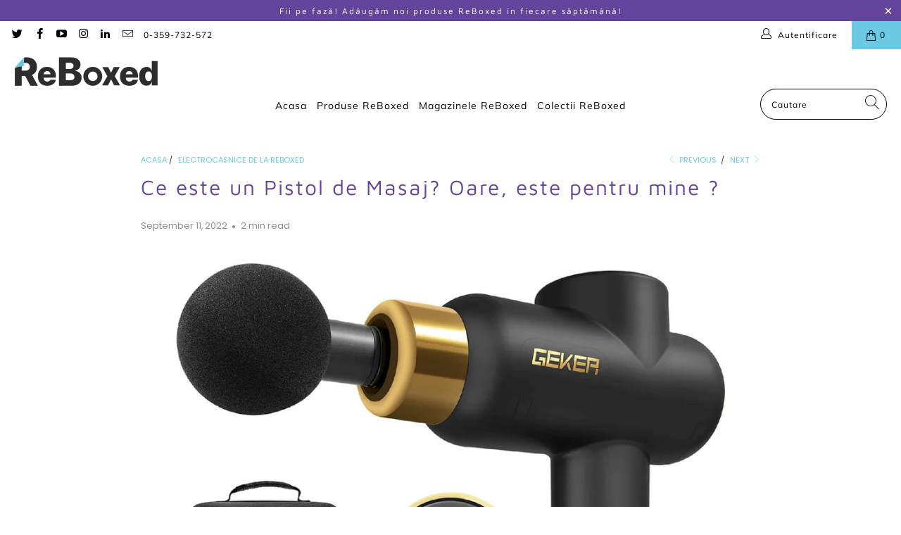

--- FILE ---
content_type: text/html; charset=utf-8
request_url: https://reboxed.ro/blogs/electrocasnice-de-la-reboxed/ce-este-un-pistol-de-masaj-oare-este-pentru-mine
body_size: 28471
content:


 <!DOCTYPE html>
<html class="no-js no-touch" lang="en"> <head> <!-- Google tag (gtag.js) --> <script async src="https://www.googletagmanager.com/gtag/js?id=G-21D5NN0DDT"></script> <script>
    window.dataLayer = window.dataLayer || [];
    function gtag(){dataLayer.push(arguments);}
    gtag('js', new Date());

    gtag('config', 'G-21D5NN0DDT');</script> <meta name="google-site-verification" content="HiZOZ5ekdyj7jWMaP3B-e-cdgNFIk1QcbsfOmD2aw7c" /> <meta charset="utf-8"> <meta http-equiv="cleartype" content="on"> <meta name="robots" content="index,follow"> <!-- Mobile Specific Metas --> <meta name="HandheldFriendly" content="True"> <meta name="MobileOptimized" content="320"> <meta name="viewport" content="width=device-width,initial-scale=1"> <meta name="theme-color" content="#ffffff"> <title>
      Ce este un Pistol de Masaj? Oare, este pentru mine ? - ReBoxed Romania</title> <meta name="description" content="Pistolul de masaj, este un aparat electronic cu percutie, având niveluri selectabile, utilizat în mod principal pentru atenuarea durerii musculare, datorate statului prelungit sau după antrenamente, în cazul sportivilor de performantă. Folosind o tehnologia de percutie, pistolul de masaj ajută la circulatie sângelui, r"/> <!-- Preconnect Domains --> <link rel="preconnect" href="https://fonts.shopifycdn.com" /> <link rel="preconnect" href="https://cdn.shopify.com" /> <link rel="preconnect" href="https://v.shopify.com" /> <link rel="preconnect" href="https://cdn.shopifycloud.com" /> <link rel="preconnect" href="https://monorail-edge.shopifysvc.com"> <!-- fallback for browsers that don't support preconnect --> <link rel="dns-prefetch" href="https://fonts.shopifycdn.com" /> <link rel="dns-prefetch" href="https://cdn.shopify.com" /> <link rel="dns-prefetch" href="https://v.shopify.com" /> <link rel="dns-prefetch" href="https://cdn.shopifycloud.com" /> <link rel="dns-prefetch" href="https://monorail-edge.shopifysvc.com"> <!-- Preload Assets --> <link rel="preload" href="//reboxed.ro/cdn/shop/t/5/assets/fancybox.css?v=19278034316635137701631344321" as="style"> <link rel="preload" href="//reboxed.ro/cdn/shop/t/5/assets/styles.css?v=7994452844065387261759041480" as="style"> <link rel="preload" href="//reboxed.ro/cdn/shop/t/5/assets/jquery.min.js?v=81049236547974671631631344323" as="script"> <link rel="preload" href="//reboxed.ro/cdn/shop/t/5/assets/vendors.js?v=156815155738738603461631344330" as="script"> <link rel="preload" href="//reboxed.ro/cdn/shop/t/5/assets/sections.js?v=26170313199795914061631344343" as="script"> <link rel="preload" href="//reboxed.ro/cdn/shop/t/5/assets/utilities.js?v=139251749790465216971631344343" as="script"> <link rel="preload" href="//reboxed.ro/cdn/shop/t/5/assets/app.js?v=21512433002930479311631344343" as="script"> <!-- Stylesheet for Fancybox library --> <link href="//reboxed.ro/cdn/shop/t/5/assets/fancybox.css?v=19278034316635137701631344321" rel="stylesheet" type="text/css" media="all" /> <!-- Stylesheets for Turbo --> <link href="//reboxed.ro/cdn/shop/t/5/assets/styles.css?v=7994452844065387261759041480" rel="stylesheet" type="text/css" media="all" /> <script>
      window.lazySizesConfig = window.lazySizesConfig || {};

      lazySizesConfig.expand = 300;
      lazySizesConfig.loadHidden = false;

      /*! lazysizes - v5.2.2 - bgset plugin */
      !function(e,t){var a=function(){t(e.lazySizes),e.removeEventListener("lazyunveilread",a,!0)};t=t.bind(null,e,e.document),"object"==typeof module&&module.exports?t(require("lazysizes")):"function"==typeof define&&define.amd?define(["lazysizes"],t):e.lazySizes?a():e.addEventListener("lazyunveilread",a,!0)}(window,function(e,z,g){"use strict";var c,y,b,f,i,s,n,v,m;e.addEventListener&&(c=g.cfg,y=/\s+/g,b=/\s*\|\s+|\s+\|\s*/g,f=/^(.+?)(?:\s+\[\s*(.+?)\s*\])(?:\s+\[\s*(.+?)\s*\])?$/,i=/^\s*\(*\s*type\s*:\s*(.+?)\s*\)*\s*$/,s=/\(|\)|'/,n={contain:1,cover:1},v=function(e,t){var a;t&&((a=t.match(i))&&a[1]?e.setAttribute("type",a[1]):e.setAttribute("media",c.customMedia[t]||t))},m=function(e){var t,a,i,r;e.target._lazybgset&&(a=(t=e.target)._lazybgset,(i=t.currentSrc||t.src)&&((r=g.fire(a,"bgsetproxy",{src:i,useSrc:s.test(i)?JSON.stringify(i):i})).defaultPrevented||(a.style.backgroundImage="url("+r.detail.useSrc+")")),t._lazybgsetLoading&&(g.fire(a,"_lazyloaded",{},!1,!0),delete t._lazybgsetLoading))},addEventListener("lazybeforeunveil",function(e){var t,a,i,r,s,n,l,d,o,u;!e.defaultPrevented&&(t=e.target.getAttribute("data-bgset"))&&(o=e.target,(u=z.createElement("img")).alt="",u._lazybgsetLoading=!0,e.detail.firesLoad=!0,a=t,i=o,r=u,s=z.createElement("picture"),n=i.getAttribute(c.sizesAttr),l=i.getAttribute("data-ratio"),d=i.getAttribute("data-optimumx"),i._lazybgset&&i._lazybgset.parentNode==i&&i.removeChild(i._lazybgset),Object.defineProperty(r,"_lazybgset",{value:i,writable:!0}),Object.defineProperty(i,"_lazybgset",{value:s,writable:!0}),a=a.replace(y," ").split(b),s.style.display="none",r.className=c.lazyClass,1!=a.length||n||(n="auto"),a.forEach(function(e){var t,a=z.createElement("source");n&&"auto"!=n&&a.setAttribute("sizes",n),(t=e.match(f))?(a.setAttribute(c.srcsetAttr,t[1]),v(a,t[2]),v(a,t[3])):a.setAttribute(c.srcsetAttr,e),s.appendChild(a)}),n&&(r.setAttribute(c.sizesAttr,n),i.removeAttribute(c.sizesAttr),i.removeAttribute("sizes")),d&&r.setAttribute("data-optimumx",d),l&&r.setAttribute("data-ratio",l),s.appendChild(r),i.appendChild(s),setTimeout(function(){g.loader.unveil(u),g.rAF(function(){g.fire(u,"_lazyloaded",{},!0,!0),u.complete&&m({target:u})})}))}),z.addEventListener("load",m,!0),e.addEventListener("lazybeforesizes",function(e){var t,a,i,r;e.detail.instance==g&&e.target._lazybgset&&e.detail.dataAttr&&(t=e.target._lazybgset,i=t,r=(getComputedStyle(i)||{getPropertyValue:function(){}}).getPropertyValue("background-size"),!n[r]&&n[i.style.backgroundSize]&&(r=i.style.backgroundSize),n[a=r]&&(e.target._lazysizesParentFit=a,g.rAF(function(){e.target.setAttribute("data-parent-fit",a),e.target._lazysizesParentFit&&delete e.target._lazysizesParentFit})))},!0),z.documentElement.addEventListener("lazybeforesizes",function(e){var t,a;!e.defaultPrevented&&e.target._lazybgset&&e.detail.instance==g&&(e.detail.width=(t=e.target._lazybgset,a=g.gW(t,t.parentNode),(!t._lazysizesWidth||a>t._lazysizesWidth)&&(t._lazysizesWidth=a),t._lazysizesWidth))}))});

      /*! lazysizes - v5.2.2 */
      !function(e){var t=function(u,D,f){"use strict";var k,H;if(function(){var e;var t={lazyClass:"lazyload",loadedClass:"lazyloaded",loadingClass:"lazyloading",preloadClass:"lazypreload",errorClass:"lazyerror",autosizesClass:"lazyautosizes",srcAttr:"data-src",srcsetAttr:"data-srcset",sizesAttr:"data-sizes",minSize:40,customMedia:{},init:true,expFactor:1.5,hFac:.8,loadMode:2,loadHidden:true,ricTimeout:0,throttleDelay:125};H=u.lazySizesConfig||u.lazysizesConfig||{};for(e in t){if(!(e in H)){H[e]=t[e]}}}(),!D||!D.getElementsByClassName){return{init:function(){},cfg:H,noSupport:true}}var O=D.documentElement,a=u.HTMLPictureElement,P="addEventListener",$="getAttribute",q=u[P].bind(u),I=u.setTimeout,U=u.requestAnimationFrame||I,l=u.requestIdleCallback,j=/^picture$/i,r=["load","error","lazyincluded","_lazyloaded"],i={},G=Array.prototype.forEach,J=function(e,t){if(!i[t]){i[t]=new RegExp("(\\s|^)"+t+"(\\s|$)")}return i[t].test(e[$]("class")||"")&&i[t]},K=function(e,t){if(!J(e,t)){e.setAttribute("class",(e[$]("class")||"").trim()+" "+t)}},Q=function(e,t){var i;if(i=J(e,t)){e.setAttribute("class",(e[$]("class")||"").replace(i," "))}},V=function(t,i,e){var a=e?P:"removeEventListener";if(e){V(t,i)}r.forEach(function(e){t[a](e,i)})},X=function(e,t,i,a,r){var n=D.createEvent("Event");if(!i){i={}}i.instance=k;n.initEvent(t,!a,!r);n.detail=i;e.dispatchEvent(n);return n},Y=function(e,t){var i;if(!a&&(i=u.picturefill||H.pf)){if(t&&t.src&&!e[$]("srcset")){e.setAttribute("srcset",t.src)}i({reevaluate:true,elements:[e]})}else if(t&&t.src){e.src=t.src}},Z=function(e,t){return(getComputedStyle(e,null)||{})[t]},s=function(e,t,i){i=i||e.offsetWidth;while(i<H.minSize&&t&&!e._lazysizesWidth){i=t.offsetWidth;t=t.parentNode}return i},ee=function(){var i,a;var t=[];var r=[];var n=t;var s=function(){var e=n;n=t.length?r:t;i=true;a=false;while(e.length){e.shift()()}i=false};var e=function(e,t){if(i&&!t){e.apply(this,arguments)}else{n.push(e);if(!a){a=true;(D.hidden?I:U)(s)}}};e._lsFlush=s;return e}(),te=function(i,e){return e?function(){ee(i)}:function(){var e=this;var t=arguments;ee(function(){i.apply(e,t)})}},ie=function(e){var i;var a=0;var r=H.throttleDelay;var n=H.ricTimeout;var t=function(){i=false;a=f.now();e()};var s=l&&n>49?function(){l(t,{timeout:n});if(n!==H.ricTimeout){n=H.ricTimeout}}:te(function(){I(t)},true);return function(e){var t;if(e=e===true){n=33}if(i){return}i=true;t=r-(f.now()-a);if(t<0){t=0}if(e||t<9){s()}else{I(s,t)}}},ae=function(e){var t,i;var a=99;var r=function(){t=null;e()};var n=function(){var e=f.now()-i;if(e<a){I(n,a-e)}else{(l||r)(r)}};return function(){i=f.now();if(!t){t=I(n,a)}}},e=function(){var v,m,c,h,e;var y,z,g,p,C,b,A;var n=/^img$/i;var d=/^iframe$/i;var E="onscroll"in u&&!/(gle|ing)bot/.test(navigator.userAgent);var _=0;var w=0;var N=0;var M=-1;var x=function(e){N--;if(!e||N<0||!e.target){N=0}};var W=function(e){if(A==null){A=Z(D.body,"visibility")=="hidden"}return A||!(Z(e.parentNode,"visibility")=="hidden"&&Z(e,"visibility")=="hidden")};var S=function(e,t){var i;var a=e;var r=W(e);g-=t;b+=t;p-=t;C+=t;while(r&&(a=a.offsetParent)&&a!=D.body&&a!=O){r=(Z(a,"opacity")||1)>0;if(r&&Z(a,"overflow")!="visible"){i=a.getBoundingClientRect();r=C>i.left&&p<i.right&&b>i.top-1&&g<i.bottom+1}}return r};var t=function(){var e,t,i,a,r,n,s,l,o,u,f,c;var d=k.elements;if((h=H.loadMode)&&N<8&&(e=d.length)){t=0;M++;for(;t<e;t++){if(!d[t]||d[t]._lazyRace){continue}if(!E||k.prematureUnveil&&k.prematureUnveil(d[t])){R(d[t]);continue}if(!(l=d[t][$]("data-expand"))||!(n=l*1)){n=w}if(!u){u=!H.expand||H.expand<1?O.clientHeight>500&&O.clientWidth>500?500:370:H.expand;k._defEx=u;f=u*H.expFactor;c=H.hFac;A=null;if(w<f&&N<1&&M>2&&h>2&&!D.hidden){w=f;M=0}else if(h>1&&M>1&&N<6){w=u}else{w=_}}if(o!==n){y=innerWidth+n*c;z=innerHeight+n;s=n*-1;o=n}i=d[t].getBoundingClientRect();if((b=i.bottom)>=s&&(g=i.top)<=z&&(C=i.right)>=s*c&&(p=i.left)<=y&&(b||C||p||g)&&(H.loadHidden||W(d[t]))&&(m&&N<3&&!l&&(h<3||M<4)||S(d[t],n))){R(d[t]);r=true;if(N>9){break}}else if(!r&&m&&!a&&N<4&&M<4&&h>2&&(v[0]||H.preloadAfterLoad)&&(v[0]||!l&&(b||C||p||g||d[t][$](H.sizesAttr)!="auto"))){a=v[0]||d[t]}}if(a&&!r){R(a)}}};var i=ie(t);var B=function(e){var t=e.target;if(t._lazyCache){delete t._lazyCache;return}x(e);K(t,H.loadedClass);Q(t,H.loadingClass);V(t,L);X(t,"lazyloaded")};var a=te(B);var L=function(e){a({target:e.target})};var T=function(t,i){try{t.contentWindow.location.replace(i)}catch(e){t.src=i}};var F=function(e){var t;var i=e[$](H.srcsetAttr);if(t=H.customMedia[e[$]("data-media")||e[$]("media")]){e.setAttribute("media",t)}if(i){e.setAttribute("srcset",i)}};var s=te(function(t,e,i,a,r){var n,s,l,o,u,f;if(!(u=X(t,"lazybeforeunveil",e)).defaultPrevented){if(a){if(i){K(t,H.autosizesClass)}else{t.setAttribute("sizes",a)}}s=t[$](H.srcsetAttr);n=t[$](H.srcAttr);if(r){l=t.parentNode;o=l&&j.test(l.nodeName||"")}f=e.firesLoad||"src"in t&&(s||n||o);u={target:t};K(t,H.loadingClass);if(f){clearTimeout(c);c=I(x,2500);V(t,L,true)}if(o){G.call(l.getElementsByTagName("source"),F)}if(s){t.setAttribute("srcset",s)}else if(n&&!o){if(d.test(t.nodeName)){T(t,n)}else{t.src=n}}if(r&&(s||o)){Y(t,{src:n})}}if(t._lazyRace){delete t._lazyRace}Q(t,H.lazyClass);ee(function(){var e=t.complete&&t.naturalWidth>1;if(!f||e){if(e){K(t,"ls-is-cached")}B(u);t._lazyCache=true;I(function(){if("_lazyCache"in t){delete t._lazyCache}},9)}if(t.loading=="lazy"){N--}},true)});var R=function(e){if(e._lazyRace){return}var t;var i=n.test(e.nodeName);var a=i&&(e[$](H.sizesAttr)||e[$]("sizes"));var r=a=="auto";if((r||!m)&&i&&(e[$]("src")||e.srcset)&&!e.complete&&!J(e,H.errorClass)&&J(e,H.lazyClass)){return}t=X(e,"lazyunveilread").detail;if(r){re.updateElem(e,true,e.offsetWidth)}e._lazyRace=true;N++;s(e,t,r,a,i)};var r=ae(function(){H.loadMode=3;i()});var l=function(){if(H.loadMode==3){H.loadMode=2}r()};var o=function(){if(m){return}if(f.now()-e<999){I(o,999);return}m=true;H.loadMode=3;i();q("scroll",l,true)};return{_:function(){e=f.now();k.elements=D.getElementsByClassName(H.lazyClass);v=D.getElementsByClassName(H.lazyClass+" "+H.preloadClass);q("scroll",i,true);q("resize",i,true);q("pageshow",function(e){if(e.persisted){var t=D.querySelectorAll("."+H.loadingClass);if(t.length&&t.forEach){U(function(){t.forEach(function(e){if(e.complete){R(e)}})})}}});if(u.MutationObserver){new MutationObserver(i).observe(O,{childList:true,subtree:true,attributes:true})}else{O[P]("DOMNodeInserted",i,true);O[P]("DOMAttrModified",i,true);setInterval(i,999)}q("hashchange",i,true);["focus","mouseover","click","load","transitionend","animationend"].forEach(function(e){D[P](e,i,true)});if(/d$|^c/.test(D.readyState)){o()}else{q("load",o);D[P]("DOMContentLoaded",i);I(o,2e4)}if(k.elements.length){t();ee._lsFlush()}else{i()}},checkElems:i,unveil:R,_aLSL:l}}(),re=function(){var i;var n=te(function(e,t,i,a){var r,n,s;e._lazysizesWidth=a;a+="px";e.setAttribute("sizes",a);if(j.test(t.nodeName||"")){r=t.getElementsByTagName("source");for(n=0,s=r.length;n<s;n++){r[n].setAttribute("sizes",a)}}if(!i.detail.dataAttr){Y(e,i.detail)}});var a=function(e,t,i){var a;var r=e.parentNode;if(r){i=s(e,r,i);a=X(e,"lazybeforesizes",{width:i,dataAttr:!!t});if(!a.defaultPrevented){i=a.detail.width;if(i&&i!==e._lazysizesWidth){n(e,r,a,i)}}}};var e=function(){var e;var t=i.length;if(t){e=0;for(;e<t;e++){a(i[e])}}};var t=ae(e);return{_:function(){i=D.getElementsByClassName(H.autosizesClass);q("resize",t)},checkElems:t,updateElem:a}}(),t=function(){if(!t.i&&D.getElementsByClassName){t.i=true;re._();e._()}};return I(function(){H.init&&t()}),k={cfg:H,autoSizer:re,loader:e,init:t,uP:Y,aC:K,rC:Q,hC:J,fire:X,gW:s,rAF:ee}}(e,e.document,Date);e.lazySizes=t,"object"==typeof module&&module.exports&&(module.exports=t)}("undefined"!=typeof window?window:{});</script> <!-- Icons --> <link rel="shortcut icon" type="image/x-icon" href="//reboxed.ro/cdn/shop/files/ReBoxed-fav_180x180.png?v=1630066691"> <link rel="apple-touch-icon" href="//reboxed.ro/cdn/shop/files/ReBoxed-fav_180x180.png?v=1630066691"/> <link rel="apple-touch-icon" sizes="57x57" href="//reboxed.ro/cdn/shop/files/ReBoxed-fav_57x57.png?v=1630066691"/> <link rel="apple-touch-icon" sizes="60x60" href="//reboxed.ro/cdn/shop/files/ReBoxed-fav_60x60.png?v=1630066691"/> <link rel="apple-touch-icon" sizes="72x72" href="//reboxed.ro/cdn/shop/files/ReBoxed-fav_72x72.png?v=1630066691"/> <link rel="apple-touch-icon" sizes="76x76" href="//reboxed.ro/cdn/shop/files/ReBoxed-fav_76x76.png?v=1630066691"/> <link rel="apple-touch-icon" sizes="114x114" href="//reboxed.ro/cdn/shop/files/ReBoxed-fav_114x114.png?v=1630066691"/> <link rel="apple-touch-icon" sizes="180x180" href="//reboxed.ro/cdn/shop/files/ReBoxed-fav_180x180.png?v=1630066691"/> <link rel="apple-touch-icon" sizes="228x228" href="//reboxed.ro/cdn/shop/files/ReBoxed-fav_228x228.png?v=1630066691"/> <link rel="canonical" href="https://reboxed.ro/blogs/electrocasnice-de-la-reboxed/ce-este-un-pistol-de-masaj-oare-este-pentru-mine"/> <script src="//reboxed.ro/cdn/shop/t/5/assets/jquery.min.js?v=81049236547974671631631344323" defer></script> <script>
      window.Theme = window.Theme || {};
      window.Theme.version = '7.0.0';
      window.Theme.name = 'Turbo';</script>
    


    
<template id="price-ui"><span class="price " data-price></span><span class="compare-at-price" data-compare-at-price></span><span class="unit-pricing" data-unit-pricing></span></template> <template id="price-ui-badge"><div class="price-ui-badge__sticker"> <span class="price-ui-badge__sticker-text" data-badge></span></div></template> <template id="price-ui__price"><span class="money" data-price></span></template> <template id="price-ui__price-range"><span class="price-min" data-price-min><span class="money" data-price></span></span> - <span class="price-max" data-price-max><span class="money" data-price></span></span></template> <template id="price-ui__unit-pricing"><span class="unit-quantity" data-unit-quantity></span> | <span class="unit-price" data-unit-price><span class="money" data-price></span></span> / <span class="unit-measurement" data-unit-measurement></span></template> <template id="price-ui-badge__percent-savings-range">Economiseste pana la <span data-price-percent></span>%</template> <template id="price-ui-badge__percent-savings">Economiseste <span data-price-percent></span>%</template> <template id="price-ui-badge__price-savings-range">Economiseste pana la <span class="money" data-price></span></template> <template id="price-ui-badge__price-savings">Economiseste <span class="money" data-price></span></template> <template id="price-ui-badge__on-sale">Promo</template> <template id="price-ui-badge__sold-out">Vandut</template> <template id="price-ui-badge__in-stock">In stoc</template> <script>
      
window.Shopify = window.Shopify || {};window.Shopify.theme_settings = {};
window.Currency = window.Currency || {};window.Shopify.routes = {};window.Shopify.theme_settings.display_tos_checkbox = true;window.Shopify.theme_settings.go_to_checkout = true;window.Shopify.theme_settings.cart_action = "ajax";window.Shopify.theme_settings.cart_shipping_calculator = false;window.Shopify.theme_settings.collection_swatches = false;window.Shopify.theme_settings.collection_secondary_image = false;


window.Currency.show_multiple_currencies = false;
window.Currency.shop_currency = "RON";
window.Currency.default_currency = "RON";
window.Currency.display_format = "money_format";
window.Currency.money_format = "{{amount_with_comma_separator}} lei";
window.Currency.money_format_no_currency = "{{amount_with_comma_separator}} lei";
window.Currency.money_format_currency = "{{amount_with_comma_separator}} lei RON";
window.Currency.native_multi_currency = false;
window.Currency.iso_code = "RON";
window.Currency.symbol = "Lei";window.Shopify.theme_settings.display_inventory_left = false;window.Shopify.theme_settings.inventory_threshold = 10;window.Shopify.theme_settings.limit_quantity = true;window.Shopify.theme_settings.menu_position = null;window.Shopify.theme_settings.newsletter_popup = true;window.Shopify.theme_settings.newsletter_popup_days = "7";window.Shopify.theme_settings.newsletter_popup_mobile = true;window.Shopify.theme_settings.newsletter_popup_seconds = 8;window.Shopify.theme_settings.pagination_type = "load_more";window.Shopify.theme_settings.search_pagination_type = "basic_pagination";window.Shopify.theme_settings.enable_shopify_review_comments = false;window.Shopify.theme_settings.enable_shopify_collection_badges = false;window.Shopify.theme_settings.quick_shop_thumbnail_position = null;window.Shopify.theme_settings.product_form_style = "radio";window.Shopify.theme_settings.sale_banner_enabled = true;window.Shopify.theme_settings.display_savings = true;window.Shopify.theme_settings.display_sold_out_price = false;window.Shopify.theme_settings.sold_out_text = "Stoc zero!";window.Shopify.theme_settings.free_text = "Free";window.Shopify.theme_settings.video_looping = null;window.Shopify.theme_settings.quick_shop_style = "popup";window.Shopify.theme_settings.hover_enabled = true;window.Shopify.routes.cart_url = "/cart";window.Shopify.routes.root_url = "/";window.Shopify.routes.search_url = "/search";window.Shopify.theme_settings.image_loading_style = "blur-up";window.Shopify.theme_settings.search_option = "product,page,article";window.Shopify.theme_settings.search_items_to_display = 5;window.Shopify.theme_settings.enable_autocomplete = true;window.Shopify.theme_settings.page_dots_enabled = false;window.Shopify.theme_settings.slideshow_arrow_size = "bold";window.Shopify.theme_settings.quick_shop_enabled = true;window.Shopify.translation =window.Shopify.translation || {};window.Shopify.translation.agree_to_terms_warning = "Trebuie sa accepti Termenii si Conditiile, pentru a plasa comanda.";window.Shopify.translation.one_item_left = "produs ramas";window.Shopify.translation.items_left_text = "produse ramase";window.Shopify.translation.cart_savings_text = "Economisesti in total";window.Shopify.translation.cart_discount_text = "Discount";window.Shopify.translation.cart_subtotal_text = "Subtotal";window.Shopify.translation.cart_remove_text = "Sterge";window.Shopify.translation.cart_free_text = "Free";window.Shopify.translation.newsletter_success_text = "Multumim! Acum faci parte din comunitatea ReBoxed!";window.Shopify.translation.notify_email = "Introdu adresa de email...";window.Shopify.translation.notify_email_value = "Translation missing: en.contact.fields.email";window.Shopify.translation.notify_email_send = "Trimite";window.Shopify.translation.notify_message_first = "Anunta-ma atunci cand";window.Shopify.translation.notify_message_last = " devine disponibil - ";window.Shopify.translation.notify_success_text = "Multumim! Te vom anunta atunci cand produsul va fi disponibil!";window.Shopify.translation.add_to_cart = "Adauga in Cos";window.Shopify.translation.coming_soon_text = "Disponibil curand";window.Shopify.translation.sold_out_text = "Vandut!";window.Shopify.translation.sale_text = "Promo";window.Shopify.translation.savings_text = "Economisesti";window.Shopify.translation.from_text = "De la";window.Shopify.translation.new_text = "Nou";window.Shopify.translation.pre_order_text = "Pre-Order";window.Shopify.translation.unavailable_text = "Indisponibil";window.Shopify.translation.all_results = "Vezi toate rezultatele";window.Shopify.translation.no_results = "Regretam, nici un rezultat!";window.Shopify.media_queries =window.Shopify.media_queries || {};window.Shopify.media_queries.small = window.matchMedia( "(max-width: 480px)" );window.Shopify.media_queries.medium = window.matchMedia( "(max-width: 798px)" );window.Shopify.media_queries.large = window.matchMedia( "(min-width: 799px)" );window.Shopify.media_queries.larger = window.matchMedia( "(min-width: 960px)" );window.Shopify.media_queries.xlarge = window.matchMedia( "(min-width: 1200px)" );window.Shopify.media_queries.ie10 = window.matchMedia( "all and (-ms-high-contrast: none), (-ms-high-contrast: active)" );window.Shopify.media_queries.tablet = window.matchMedia( "only screen and (min-width: 799px) and (max-width: 1024px)" );</script> <script src="//reboxed.ro/cdn/shop/t/5/assets/vendors.js?v=156815155738738603461631344330" defer></script> <script src="//reboxed.ro/cdn/shop/t/5/assets/sections.js?v=26170313199795914061631344343" defer></script> <script src="//reboxed.ro/cdn/shop/t/5/assets/utilities.js?v=139251749790465216971631344343" defer></script> <script src="//reboxed.ro/cdn/shop/t/5/assets/app.js?v=21512433002930479311631344343" defer></script> <script src="//reboxed.ro/cdn/shop/t/5/assets/instantclick.min.js?v=20092422000980684151631344322" data-no-instant defer></script> <script data-no-instant>
        window.addEventListener('DOMContentLoaded', function() {

          function inIframe() {
            try {
              return window.self !== window.top;
            } catch (e) {
              return true;
            }
          }

          if (!inIframe()){
            InstantClick.on('change', function() {

              $('head script[src*="shopify"]').each(function() {
                var script = document.createElement('script');
                script.type = 'text/javascript';
                script.src = $(this).attr('src');

                $('body').append(script);
              });

              $('body').removeClass('fancybox-active');
              $.fancybox.destroy();

              InstantClick.init();

            });
          }
        });</script> <script></script> <script>window.performance && window.performance.mark && window.performance.mark('shopify.content_for_header.start');</script><meta name="facebook-domain-verification" content="3v6zv4d4yavjwuuraayb05nsgbjzoi">
<meta name="google-site-verification" content="DtRG-2ZdCBOgxn0CbdjNvOjAjkZpVyo15QVPM6RAJCQ">
<meta name="facebook-domain-verification" content="qu8553yqskzzn24gf0lv9r081opwdu">
<meta id="shopify-digital-wallet" name="shopify-digital-wallet" content="/59818803391/digital_wallets/dialog">
<link rel="alternate" type="application/atom+xml" title="Feed" href="/blogs/electrocasnice-de-la-reboxed.atom" />
<script async="async" src="/checkouts/internal/preloads.js?locale=en-RO"></script>
<script id="shopify-features" type="application/json">{"accessToken":"9f04c63f8ddd422621608c46c85224d9","betas":["rich-media-storefront-analytics"],"domain":"reboxed.ro","predictiveSearch":true,"shopId":59818803391,"locale":"en"}</script>
<script>var Shopify = Shopify || {};
Shopify.shop = "reboxed-romania.myshopify.com";
Shopify.locale = "en";
Shopify.currency = {"active":"RON","rate":"1.0"};
Shopify.country = "RO";
Shopify.theme = {"name":"ReBoxed Romania","id":127153406143,"schema_name":"Turbo","schema_version":"7.0.0","theme_store_id":null,"role":"main"};
Shopify.theme.handle = "null";
Shopify.theme.style = {"id":null,"handle":null};
Shopify.cdnHost = "reboxed.ro/cdn";
Shopify.routes = Shopify.routes || {};
Shopify.routes.root = "/";</script>
<script type="module">!function(o){(o.Shopify=o.Shopify||{}).modules=!0}(window);</script>
<script>!function(o){function n(){var o=[];function n(){o.push(Array.prototype.slice.apply(arguments))}return n.q=o,n}var t=o.Shopify=o.Shopify||{};t.loadFeatures=n(),t.autoloadFeatures=n()}(window);</script>
<script id="shop-js-analytics" type="application/json">{"pageType":"article"}</script>
<script defer="defer" async type="module" src="//reboxed.ro/cdn/shopifycloud/shop-js/modules/v2/client.init-shop-cart-sync_Bc8-qrdt.en.esm.js"></script>
<script defer="defer" async type="module" src="//reboxed.ro/cdn/shopifycloud/shop-js/modules/v2/chunk.common_CmNk3qlo.esm.js"></script>
<script type="module">
  await import("//reboxed.ro/cdn/shopifycloud/shop-js/modules/v2/client.init-shop-cart-sync_Bc8-qrdt.en.esm.js");
await import("//reboxed.ro/cdn/shopifycloud/shop-js/modules/v2/chunk.common_CmNk3qlo.esm.js");

  window.Shopify.SignInWithShop?.initShopCartSync?.({"fedCMEnabled":true,"windoidEnabled":true});

</script>
<script id="__st">var __st={"a":59818803391,"offset":7200,"reqid":"c51519de-cd4e-4d59-bb11-c0d2479aa973-1762029385","pageurl":"reboxed.ro\/blogs\/electrocasnice-de-la-reboxed\/ce-este-un-pistol-de-masaj-oare-este-pentru-mine","s":"articles-558124466367","u":"bc62b3ebe4a5","p":"article","rtyp":"article","rid":558124466367};</script>
<script>window.ShopifyPaypalV4VisibilityTracking = true;</script>
<script id="captcha-bootstrap">!function(){'use strict';const t='contact',e='account',n='new_comment',o=[[t,t],['blogs',n],['comments',n],[t,'customer']],c=[[e,'customer_login'],[e,'guest_login'],[e,'recover_customer_password'],[e,'create_customer']],r=t=>t.map((([t,e])=>`form[action*='/${t}']:not([data-nocaptcha='true']) input[name='form_type'][value='${e}']`)).join(','),a=t=>()=>t?[...document.querySelectorAll(t)].map((t=>t.form)):[];function s(){const t=[...o],e=r(t);return a(e)}const i='password',u='form_key',d=['recaptcha-v3-token','g-recaptcha-response','h-captcha-response',i],f=()=>{try{return window.sessionStorage}catch{return}},m='__shopify_v',_=t=>t.elements[u];function p(t,e,n=!1){try{const o=window.sessionStorage,c=JSON.parse(o.getItem(e)),{data:r}=function(t){const{data:e,action:n}=t;return t[m]||n?{data:e,action:n}:{data:t,action:n}}(c);for(const[e,n]of Object.entries(r))t.elements[e]&&(t.elements[e].value=n);n&&o.removeItem(e)}catch(o){console.error('form repopulation failed',{error:o})}}const l='form_type',E='cptcha';function T(t){t.dataset[E]=!0}const w=window,h=w.document,L='Shopify',v='ce_forms',y='captcha';let A=!1;((t,e)=>{const n=(g='f06e6c50-85a8-45c8-87d0-21a2b65856fe',I='https://cdn.shopify.com/shopifycloud/storefront-forms-hcaptcha/ce_storefront_forms_captcha_hcaptcha.v1.5.2.iife.js',D={infoText:'Protected by hCaptcha',privacyText:'Privacy',termsText:'Terms'},(t,e,n)=>{const o=w[L][v],c=o.bindForm;if(c)return c(t,g,e,D).then(n);var r;o.q.push([[t,g,e,D],n]),r=I,A||(h.body.append(Object.assign(h.createElement('script'),{id:'captcha-provider',async:!0,src:r})),A=!0)});var g,I,D;w[L]=w[L]||{},w[L][v]=w[L][v]||{},w[L][v].q=[],w[L][y]=w[L][y]||{},w[L][y].protect=function(t,e){n(t,void 0,e),T(t)},Object.freeze(w[L][y]),function(t,e,n,w,h,L){const[v,y,A,g]=function(t,e,n){const i=e?o:[],u=t?c:[],d=[...i,...u],f=r(d),m=r(i),_=r(d.filter((([t,e])=>n.includes(e))));return[a(f),a(m),a(_),s()]}(w,h,L),I=t=>{const e=t.target;return e instanceof HTMLFormElement?e:e&&e.form},D=t=>v().includes(t);t.addEventListener('submit',(t=>{const e=I(t);if(!e)return;const n=D(e)&&!e.dataset.hcaptchaBound&&!e.dataset.recaptchaBound,o=_(e),c=g().includes(e)&&(!o||!o.value);(n||c)&&t.preventDefault(),c&&!n&&(function(t){try{if(!f())return;!function(t){const e=f();if(!e)return;const n=_(t);if(!n)return;const o=n.value;o&&e.removeItem(o)}(t);const e=Array.from(Array(32),(()=>Math.random().toString(36)[2])).join('');!function(t,e){_(t)||t.append(Object.assign(document.createElement('input'),{type:'hidden',name:u})),t.elements[u].value=e}(t,e),function(t,e){const n=f();if(!n)return;const o=[...t.querySelectorAll(`input[type='${i}']`)].map((({name:t})=>t)),c=[...d,...o],r={};for(const[a,s]of new FormData(t).entries())c.includes(a)||(r[a]=s);n.setItem(e,JSON.stringify({[m]:1,action:t.action,data:r}))}(t,e)}catch(e){console.error('failed to persist form',e)}}(e),e.submit())}));const S=(t,e)=>{t&&!t.dataset[E]&&(n(t,e.some((e=>e===t))),T(t))};for(const o of['focusin','change'])t.addEventListener(o,(t=>{const e=I(t);D(e)&&S(e,y())}));const B=e.get('form_key'),M=e.get(l),P=B&&M;t.addEventListener('DOMContentLoaded',(()=>{const t=y();if(P)for(const e of t)e.elements[l].value===M&&p(e,B);[...new Set([...A(),...v().filter((t=>'true'===t.dataset.shopifyCaptcha))])].forEach((e=>S(e,t)))}))}(h,new URLSearchParams(w.location.search),n,t,e,['guest_login'])})(!0,!0)}();</script>
<script integrity="sha256-52AcMU7V7pcBOXWImdc/TAGTFKeNjmkeM1Pvks/DTgc=" data-source-attribution="shopify.loadfeatures" defer="defer" src="//reboxed.ro/cdn/shopifycloud/storefront/assets/storefront/load_feature-81c60534.js" crossorigin="anonymous"></script>
<script data-source-attribution="shopify.dynamic_checkout.dynamic.init">var Shopify=Shopify||{};Shopify.PaymentButton=Shopify.PaymentButton||{isStorefrontPortableWallets:!0,init:function(){window.Shopify.PaymentButton.init=function(){};var t=document.createElement("script");t.src="https://reboxed.ro/cdn/shopifycloud/portable-wallets/latest/portable-wallets.en.js",t.type="module",document.head.appendChild(t)}};
</script>
<script data-source-attribution="shopify.dynamic_checkout.buyer_consent">
  function portableWalletsHideBuyerConsent(e){var t=document.getElementById("shopify-buyer-consent"),n=document.getElementById("shopify-subscription-policy-button");t&&n&&(t.classList.add("hidden"),t.setAttribute("aria-hidden","true"),n.removeEventListener("click",e))}function portableWalletsShowBuyerConsent(e){var t=document.getElementById("shopify-buyer-consent"),n=document.getElementById("shopify-subscription-policy-button");t&&n&&(t.classList.remove("hidden"),t.removeAttribute("aria-hidden"),n.addEventListener("click",e))}window.Shopify?.PaymentButton&&(window.Shopify.PaymentButton.hideBuyerConsent=portableWalletsHideBuyerConsent,window.Shopify.PaymentButton.showBuyerConsent=portableWalletsShowBuyerConsent);
</script>
<script data-source-attribution="shopify.dynamic_checkout.cart.bootstrap">document.addEventListener("DOMContentLoaded",(function(){function t(){return document.querySelector("shopify-accelerated-checkout-cart, shopify-accelerated-checkout")}if(t())Shopify.PaymentButton.init();else{new MutationObserver((function(e,n){t()&&(Shopify.PaymentButton.init(),n.disconnect())})).observe(document.body,{childList:!0,subtree:!0})}}));
</script>
<script id='scb4127' type='text/javascript' async='' src='https://reboxed.ro/cdn/shopifycloud/privacy-banner/storefront-banner.js'></script><link id="shopify-accelerated-checkout-styles" rel="stylesheet" media="screen" href="https://reboxed.ro/cdn/shopifycloud/portable-wallets/latest/accelerated-checkout-backwards-compat.css" crossorigin="anonymous">
<style id="shopify-accelerated-checkout-cart">
        #shopify-buyer-consent {
  margin-top: 1em;
  display: inline-block;
  width: 100%;
}

#shopify-buyer-consent.hidden {
  display: none;
}

#shopify-subscription-policy-button {
  background: none;
  border: none;
  padding: 0;
  text-decoration: underline;
  font-size: inherit;
  cursor: pointer;
}

#shopify-subscription-policy-button::before {
  box-shadow: none;
}

      </style>

<script>window.performance && window.performance.mark && window.performance.mark('shopify.content_for_header.end');</script>

    

<meta name="author" content="ReBoxed Romania">
<meta property="og:url" content="https://reboxed.ro/blogs/electrocasnice-de-la-reboxed/ce-este-un-pistol-de-masaj-oare-este-pentru-mine">
<meta property="og:site_name" content="ReBoxed Romania"> <meta property="og:type" content="article"> <meta property="og:title" content="Ce este un Pistol de Masaj? Oare, este pentru mine ?"> <meta property="og:image" content="https://reboxed.ro/cdn/shop/articles/geker-pistol-masaj-muscular-reboxed-alesd_600x.jpg?v=1662890463"> <meta property="og:image:secure_url" content="https://reboxed.ro/cdn/shop/articles/geker-pistol-masaj-muscular-reboxed-alesd_600x.jpg?v=1662890463"> <meta property="og:image:width" content="1600"> <meta property="og:image:height" content="1600"> <meta property="og:image:alt" content="Ce este un Pistol de Masaj? Oare, este pentru mine ?"> <meta property="og:description" content="Pistolul de masaj, este un aparat electronic cu percutie, având niveluri selectabile, utilizat în mod principal pentru atenuarea durerii musculare, datorate statului prelungit sau după antrenamente, în cazul sportivilor de performantă. Folosind o tehnologia de percutie, pistolul de masaj ajută la circulatie sângelui, r"> <meta name="twitter:site" content="@ReBoxed_Romania">

<meta name="twitter:card" content="summary"> <meta name="twitter:title" content="Ce este un Pistol de Masaj? Oare, este pentru mine ?"> <meta name="twitter:description" content="Pistolul de masaj, este un aparat electronic cu percutie, având niveluri selectabile, utilizat în mod principal pentru atenuarea durerii musculare, datorate statului prelungit sau după antrenamente, în cazul sportivilor de performantă. Folosind o tehnologia de percutie, pistolul de masaj ajută la circulatie sângelui, reduce tensiunea musculara, îmbunătățește mobilitatea corpului. Toate pistoalele de masaj sunt portabile, în sensul în care, dispun de acumulator reâncărcabil, ce-ți permit să-l iei cu tine pretutindeni, autonomia de lucru pe acumulator fiind de ordinul orelor. Unele pistoale de masaj au chiar port USB, care îți permit să îți încarci telefonul sau tableta, folosind energia acumulată în bateria proprie Iată câteva motive pentru care un pistol de masaj poate fi o investiție utilă pentru tine.Performanța sportivă Masajul percutant oferit de pistolul de masaj ajută la îmbunătățirea contracției musculare, prelungind și întărind astfel țesutul muscular. De fiecare dată"> <meta property="twitter:image" content="http://reboxed.ro/cdn/shop/articles/geker-pistol-masaj-muscular-reboxed-alesd_600x.jpg?v=1662890463"> <meta name="twitter:image:alt" content="Ce este un Pistol de Masaj? Oare, este pentru mine ?"><link href="https://monorail-edge.shopifysvc.com" rel="dns-prefetch">
<script>(function(){if ("sendBeacon" in navigator && "performance" in window) {try {var session_token_from_headers = performance.getEntriesByType('navigation')[0].serverTiming.find(x => x.name == '_s').description;} catch {var session_token_from_headers = undefined;}var session_cookie_matches = document.cookie.match(/_shopify_s=([^;]*)/);var session_token_from_cookie = session_cookie_matches && session_cookie_matches.length === 2 ? session_cookie_matches[1] : "";var session_token = session_token_from_headers || session_token_from_cookie || "";function handle_abandonment_event(e) {var entries = performance.getEntries().filter(function(entry) {return /monorail-edge.shopifysvc.com/.test(entry.name);});if (!window.abandonment_tracked && entries.length === 0) {window.abandonment_tracked = true;var currentMs = Date.now();var navigation_start = performance.timing.navigationStart;var payload = {shop_id: 59818803391,url: window.location.href,navigation_start,duration: currentMs - navigation_start,session_token,page_type: "article"};window.navigator.sendBeacon("https://monorail-edge.shopifysvc.com/v1/produce", JSON.stringify({schema_id: "online_store_buyer_site_abandonment/1.1",payload: payload,metadata: {event_created_at_ms: currentMs,event_sent_at_ms: currentMs}}));}}window.addEventListener('pagehide', handle_abandonment_event);}}());</script>
<script id="web-pixels-manager-setup">(function e(e,d,r,n,o){if(void 0===o&&(o={}),!Boolean(null===(a=null===(i=window.Shopify)||void 0===i?void 0:i.analytics)||void 0===a?void 0:a.replayQueue)){var i,a;window.Shopify=window.Shopify||{};var t=window.Shopify;t.analytics=t.analytics||{};var s=t.analytics;s.replayQueue=[],s.publish=function(e,d,r){return s.replayQueue.push([e,d,r]),!0};try{self.performance.mark("wpm:start")}catch(e){}var l=function(){var e={modern:/Edge?\/(1{2}[4-9]|1[2-9]\d|[2-9]\d{2}|\d{4,})\.\d+(\.\d+|)|Firefox\/(1{2}[4-9]|1[2-9]\d|[2-9]\d{2}|\d{4,})\.\d+(\.\d+|)|Chrom(ium|e)\/(9{2}|\d{3,})\.\d+(\.\d+|)|(Maci|X1{2}).+ Version\/(15\.\d+|(1[6-9]|[2-9]\d|\d{3,})\.\d+)([,.]\d+|)( \(\w+\)|)( Mobile\/\w+|) Safari\/|Chrome.+OPR\/(9{2}|\d{3,})\.\d+\.\d+|(CPU[ +]OS|iPhone[ +]OS|CPU[ +]iPhone|CPU IPhone OS|CPU iPad OS)[ +]+(15[._]\d+|(1[6-9]|[2-9]\d|\d{3,})[._]\d+)([._]\d+|)|Android:?[ /-](13[3-9]|1[4-9]\d|[2-9]\d{2}|\d{4,})(\.\d+|)(\.\d+|)|Android.+Firefox\/(13[5-9]|1[4-9]\d|[2-9]\d{2}|\d{4,})\.\d+(\.\d+|)|Android.+Chrom(ium|e)\/(13[3-9]|1[4-9]\d|[2-9]\d{2}|\d{4,})\.\d+(\.\d+|)|SamsungBrowser\/([2-9]\d|\d{3,})\.\d+/,legacy:/Edge?\/(1[6-9]|[2-9]\d|\d{3,})\.\d+(\.\d+|)|Firefox\/(5[4-9]|[6-9]\d|\d{3,})\.\d+(\.\d+|)|Chrom(ium|e)\/(5[1-9]|[6-9]\d|\d{3,})\.\d+(\.\d+|)([\d.]+$|.*Safari\/(?![\d.]+ Edge\/[\d.]+$))|(Maci|X1{2}).+ Version\/(10\.\d+|(1[1-9]|[2-9]\d|\d{3,})\.\d+)([,.]\d+|)( \(\w+\)|)( Mobile\/\w+|) Safari\/|Chrome.+OPR\/(3[89]|[4-9]\d|\d{3,})\.\d+\.\d+|(CPU[ +]OS|iPhone[ +]OS|CPU[ +]iPhone|CPU IPhone OS|CPU iPad OS)[ +]+(10[._]\d+|(1[1-9]|[2-9]\d|\d{3,})[._]\d+)([._]\d+|)|Android:?[ /-](13[3-9]|1[4-9]\d|[2-9]\d{2}|\d{4,})(\.\d+|)(\.\d+|)|Mobile Safari.+OPR\/([89]\d|\d{3,})\.\d+\.\d+|Android.+Firefox\/(13[5-9]|1[4-9]\d|[2-9]\d{2}|\d{4,})\.\d+(\.\d+|)|Android.+Chrom(ium|e)\/(13[3-9]|1[4-9]\d|[2-9]\d{2}|\d{4,})\.\d+(\.\d+|)|Android.+(UC? ?Browser|UCWEB|U3)[ /]?(15\.([5-9]|\d{2,})|(1[6-9]|[2-9]\d|\d{3,})\.\d+)\.\d+|SamsungBrowser\/(5\.\d+|([6-9]|\d{2,})\.\d+)|Android.+MQ{2}Browser\/(14(\.(9|\d{2,})|)|(1[5-9]|[2-9]\d|\d{3,})(\.\d+|))(\.\d+|)|K[Aa][Ii]OS\/(3\.\d+|([4-9]|\d{2,})\.\d+)(\.\d+|)/},d=e.modern,r=e.legacy,n=navigator.userAgent;return n.match(d)?"modern":n.match(r)?"legacy":"unknown"}(),u="modern"===l?"modern":"legacy",c=(null!=n?n:{modern:"",legacy:""})[u],f=function(e){return[e.baseUrl,"/wpm","/b",e.hashVersion,"modern"===e.buildTarget?"m":"l",".js"].join("")}({baseUrl:d,hashVersion:r,buildTarget:u}),m=function(e){var d=e.version,r=e.bundleTarget,n=e.surface,o=e.pageUrl,i=e.monorailEndpoint;return{emit:function(e){var a=e.status,t=e.errorMsg,s=(new Date).getTime(),l=JSON.stringify({metadata:{event_sent_at_ms:s},events:[{schema_id:"web_pixels_manager_load/3.1",payload:{version:d,bundle_target:r,page_url:o,status:a,surface:n,error_msg:t},metadata:{event_created_at_ms:s}}]});if(!i)return console&&console.warn&&console.warn("[Web Pixels Manager] No Monorail endpoint provided, skipping logging."),!1;try{return self.navigator.sendBeacon.bind(self.navigator)(i,l)}catch(e){}var u=new XMLHttpRequest;try{return u.open("POST",i,!0),u.setRequestHeader("Content-Type","text/plain"),u.send(l),!0}catch(e){return console&&console.warn&&console.warn("[Web Pixels Manager] Got an unhandled error while logging to Monorail."),!1}}}}({version:r,bundleTarget:l,surface:e.surface,pageUrl:self.location.href,monorailEndpoint:e.monorailEndpoint});try{o.browserTarget=l,function(e){var d=e.src,r=e.async,n=void 0===r||r,o=e.onload,i=e.onerror,a=e.sri,t=e.scriptDataAttributes,s=void 0===t?{}:t,l=document.createElement("script"),u=document.querySelector("head"),c=document.querySelector("body");if(l.async=n,l.src=d,a&&(l.integrity=a,l.crossOrigin="anonymous"),s)for(var f in s)if(Object.prototype.hasOwnProperty.call(s,f))try{l.dataset[f]=s[f]}catch(e){}if(o&&l.addEventListener("load",o),i&&l.addEventListener("error",i),u)u.appendChild(l);else{if(!c)throw new Error("Did not find a head or body element to append the script");c.appendChild(l)}}({src:f,async:!0,onload:function(){if(!function(){var e,d;return Boolean(null===(d=null===(e=window.Shopify)||void 0===e?void 0:e.analytics)||void 0===d?void 0:d.initialized)}()){var d=window.webPixelsManager.init(e)||void 0;if(d){var r=window.Shopify.analytics;r.replayQueue.forEach((function(e){var r=e[0],n=e[1],o=e[2];d.publishCustomEvent(r,n,o)})),r.replayQueue=[],r.publish=d.publishCustomEvent,r.visitor=d.visitor,r.initialized=!0}}},onerror:function(){return m.emit({status:"failed",errorMsg:"".concat(f," has failed to load")})},sri:function(e){var d=/^sha384-[A-Za-z0-9+/=]+$/;return"string"==typeof e&&d.test(e)}(c)?c:"",scriptDataAttributes:o}),m.emit({status:"loading"})}catch(e){m.emit({status:"failed",errorMsg:(null==e?void 0:e.message)||"Unknown error"})}}})({shopId: 59818803391,storefrontBaseUrl: "https://reboxed.ro",extensionsBaseUrl: "https://extensions.shopifycdn.com/cdn/shopifycloud/web-pixels-manager",monorailEndpoint: "https://monorail-edge.shopifysvc.com/unstable/produce_batch",surface: "storefront-renderer",enabledBetaFlags: ["2dca8a86"],webPixelsConfigList: [{"id":"1048019291","configuration":"{\"config\":\"{\\\"pixel_id\\\":\\\"G-21D5NN0DDT\\\",\\\"target_country\\\":\\\"RO\\\",\\\"gtag_events\\\":[{\\\"type\\\":\\\"search\\\",\\\"action_label\\\":[\\\"G-21D5NN0DDT\\\",\\\"AW-10778495198\\\/jJVTCIqO4PYCEN6Ry5Mo\\\"]},{\\\"type\\\":\\\"begin_checkout\\\",\\\"action_label\\\":[\\\"G-21D5NN0DDT\\\",\\\"AW-10778495198\\\/Kh2WCIeO4PYCEN6Ry5Mo\\\"]},{\\\"type\\\":\\\"view_item\\\",\\\"action_label\\\":[\\\"G-21D5NN0DDT\\\",\\\"AW-10778495198\\\/8XW7CIGO4PYCEN6Ry5Mo\\\",\\\"MC-JZHL81SPVC\\\"]},{\\\"type\\\":\\\"purchase\\\",\\\"action_label\\\":[\\\"G-21D5NN0DDT\\\",\\\"AW-10778495198\\\/N_xlCP6N4PYCEN6Ry5Mo\\\",\\\"MC-JZHL81SPVC\\\"]},{\\\"type\\\":\\\"page_view\\\",\\\"action_label\\\":[\\\"G-21D5NN0DDT\\\",\\\"AW-10778495198\\\/bJyGCPuN4PYCEN6Ry5Mo\\\",\\\"MC-JZHL81SPVC\\\"]},{\\\"type\\\":\\\"add_payment_info\\\",\\\"action_label\\\":[\\\"G-21D5NN0DDT\\\",\\\"AW-10778495198\\\/k8Z1CI2O4PYCEN6Ry5Mo\\\"]},{\\\"type\\\":\\\"add_to_cart\\\",\\\"action_label\\\":[\\\"G-21D5NN0DDT\\\",\\\"AW-10778495198\\\/j-wcCISO4PYCEN6Ry5Mo\\\"]}],\\\"enable_monitoring_mode\\\":false}\"}","eventPayloadVersion":"v1","runtimeContext":"OPEN","scriptVersion":"b2a88bafab3e21179ed38636efcd8a93","type":"APP","apiClientId":1780363,"privacyPurposes":[],"dataSharingAdjustments":{"protectedCustomerApprovalScopes":[]}},{"id":"363135323","configuration":"{\"pixel_id\":\"2193971864237988\",\"pixel_type\":\"facebook_pixel\",\"metaapp_system_user_token\":\"-\"}","eventPayloadVersion":"v1","runtimeContext":"OPEN","scriptVersion":"ca16bc87fe92b6042fbaa3acc2fbdaa6","type":"APP","apiClientId":2329312,"privacyPurposes":["ANALYTICS","MARKETING","SALE_OF_DATA"],"dataSharingAdjustments":{"protectedCustomerApprovalScopes":[]}},{"id":"shopify-app-pixel","configuration":"{}","eventPayloadVersion":"v1","runtimeContext":"STRICT","scriptVersion":"0450","apiClientId":"shopify-pixel","type":"APP","privacyPurposes":["ANALYTICS","MARKETING"]},{"id":"shopify-custom-pixel","eventPayloadVersion":"v1","runtimeContext":"LAX","scriptVersion":"0450","apiClientId":"shopify-pixel","type":"CUSTOM","privacyPurposes":["ANALYTICS","MARKETING"]}],isMerchantRequest: false,initData: {"shop":{"name":"ReBoxed Romania","paymentSettings":{"currencyCode":"RON"},"myshopifyDomain":"reboxed-romania.myshopify.com","countryCode":"RO","storefrontUrl":"https:\/\/reboxed.ro"},"customer":null,"cart":null,"checkout":null,"productVariants":[],"purchasingCompany":null},},"https://reboxed.ro/cdn","5303c62bw494ab25dp0d72f2dcm48e21f5a",{"modern":"","legacy":""},{"shopId":"59818803391","storefrontBaseUrl":"https:\/\/reboxed.ro","extensionBaseUrl":"https:\/\/extensions.shopifycdn.com\/cdn\/shopifycloud\/web-pixels-manager","surface":"storefront-renderer","enabledBetaFlags":"[\"2dca8a86\"]","isMerchantRequest":"false","hashVersion":"5303c62bw494ab25dp0d72f2dcm48e21f5a","publish":"custom","events":"[[\"page_viewed\",{}]]"});</script><script>
  window.ShopifyAnalytics = window.ShopifyAnalytics || {};
  window.ShopifyAnalytics.meta = window.ShopifyAnalytics.meta || {};
  window.ShopifyAnalytics.meta.currency = 'RON';
  var meta = {"page":{"pageType":"article","resourceType":"article","resourceId":558124466367}};
  for (var attr in meta) {
    window.ShopifyAnalytics.meta[attr] = meta[attr];
  }
</script>
<script class="analytics">
  (function () {
    var customDocumentWrite = function(content) {
      var jquery = null;

      if (window.jQuery) {
        jquery = window.jQuery;
      } else if (window.Checkout && window.Checkout.$) {
        jquery = window.Checkout.$;
      }

      if (jquery) {
        jquery('body').append(content);
      }
    };

    var hasLoggedConversion = function(token) {
      if (token) {
        return document.cookie.indexOf('loggedConversion=' + token) !== -1;
      }
      return false;
    }

    var setCookieIfConversion = function(token) {
      if (token) {
        var twoMonthsFromNow = new Date(Date.now());
        twoMonthsFromNow.setMonth(twoMonthsFromNow.getMonth() + 2);

        document.cookie = 'loggedConversion=' + token + '; expires=' + twoMonthsFromNow;
      }
    }

    var trekkie = window.ShopifyAnalytics.lib = window.trekkie = window.trekkie || [];
    if (trekkie.integrations) {
      return;
    }
    trekkie.methods = [
      'identify',
      'page',
      'ready',
      'track',
      'trackForm',
      'trackLink'
    ];
    trekkie.factory = function(method) {
      return function() {
        var args = Array.prototype.slice.call(arguments);
        args.unshift(method);
        trekkie.push(args);
        return trekkie;
      };
    };
    for (var i = 0; i < trekkie.methods.length; i++) {
      var key = trekkie.methods[i];
      trekkie[key] = trekkie.factory(key);
    }
    trekkie.load = function(config) {
      trekkie.config = config || {};
      trekkie.config.initialDocumentCookie = document.cookie;
      var first = document.getElementsByTagName('script')[0];
      var script = document.createElement('script');
      script.type = 'text/javascript';
      script.onerror = function(e) {
        var scriptFallback = document.createElement('script');
        scriptFallback.type = 'text/javascript';
        scriptFallback.onerror = function(error) {
                var Monorail = {
      produce: function produce(monorailDomain, schemaId, payload) {
        var currentMs = new Date().getTime();
        var event = {
          schema_id: schemaId,
          payload: payload,
          metadata: {
            event_created_at_ms: currentMs,
            event_sent_at_ms: currentMs
          }
        };
        return Monorail.sendRequest("https://" + monorailDomain + "/v1/produce", JSON.stringify(event));
      },
      sendRequest: function sendRequest(endpointUrl, payload) {
        // Try the sendBeacon API
        if (window && window.navigator && typeof window.navigator.sendBeacon === 'function' && typeof window.Blob === 'function' && !Monorail.isIos12()) {
          var blobData = new window.Blob([payload], {
            type: 'text/plain'
          });

          if (window.navigator.sendBeacon(endpointUrl, blobData)) {
            return true;
          } // sendBeacon was not successful

        } // XHR beacon

        var xhr = new XMLHttpRequest();

        try {
          xhr.open('POST', endpointUrl);
          xhr.setRequestHeader('Content-Type', 'text/plain');
          xhr.send(payload);
        } catch (e) {
          console.log(e);
        }

        return false;
      },
      isIos12: function isIos12() {
        return window.navigator.userAgent.lastIndexOf('iPhone; CPU iPhone OS 12_') !== -1 || window.navigator.userAgent.lastIndexOf('iPad; CPU OS 12_') !== -1;
      }
    };
    Monorail.produce('monorail-edge.shopifysvc.com',
      'trekkie_storefront_load_errors/1.1',
      {shop_id: 59818803391,
      theme_id: 127153406143,
      app_name: "storefront",
      context_url: window.location.href,
      source_url: "//reboxed.ro/cdn/s/trekkie.storefront.5ad93876886aa0a32f5bade9f25632a26c6f183a.min.js"});

        };
        scriptFallback.async = true;
        scriptFallback.src = '//reboxed.ro/cdn/s/trekkie.storefront.5ad93876886aa0a32f5bade9f25632a26c6f183a.min.js';
        first.parentNode.insertBefore(scriptFallback, first);
      };
      script.async = true;
      script.src = '//reboxed.ro/cdn/s/trekkie.storefront.5ad93876886aa0a32f5bade9f25632a26c6f183a.min.js';
      first.parentNode.insertBefore(script, first);
    };
    trekkie.load(
      {"Trekkie":{"appName":"storefront","development":false,"defaultAttributes":{"shopId":59818803391,"isMerchantRequest":null,"themeId":127153406143,"themeCityHash":"4049273721020757322","contentLanguage":"en","currency":"RON","eventMetadataId":"824f7e3c-1d78-4490-bc05-611eace6b51b"},"isServerSideCookieWritingEnabled":true,"monorailRegion":"shop_domain","enabledBetaFlags":["f0df213a"]},"Session Attribution":{},"S2S":{"facebookCapiEnabled":true,"source":"trekkie-storefront-renderer","apiClientId":580111}}
    );

    var loaded = false;
    trekkie.ready(function() {
      if (loaded) return;
      loaded = true;

      window.ShopifyAnalytics.lib = window.trekkie;

      var originalDocumentWrite = document.write;
      document.write = customDocumentWrite;
      try { window.ShopifyAnalytics.merchantGoogleAnalytics.call(this); } catch(error) {};
      document.write = originalDocumentWrite;

      window.ShopifyAnalytics.lib.page(null,{"pageType":"article","resourceType":"article","resourceId":558124466367,"shopifyEmitted":true});

      var match = window.location.pathname.match(/checkouts\/(.+)\/(thank_you|post_purchase)/)
      var token = match? match[1]: undefined;
      if (!hasLoggedConversion(token)) {
        setCookieIfConversion(token);
        
      }
    });


        var eventsListenerScript = document.createElement('script');
        eventsListenerScript.async = true;
        eventsListenerScript.src = "//reboxed.ro/cdn/shopifycloud/storefront/assets/shop_events_listener-b8f524ab.js";
        document.getElementsByTagName('head')[0].appendChild(eventsListenerScript);

})();</script>
  <script>
  if (!window.ga || (window.ga && typeof window.ga !== 'function')) {
    window.ga = function ga() {
      (window.ga.q = window.ga.q || []).push(arguments);
      if (window.Shopify && window.Shopify.analytics && typeof window.Shopify.analytics.publish === 'function') {
        window.Shopify.analytics.publish("ga_stub_called", {}, {sendTo: "google_osp_migration"});
      }
      console.error("Shopify's Google Analytics stub called with:", Array.from(arguments), "\nSee https://help.shopify.com/manual/promoting-marketing/pixels/pixel-migration#google for more information.");
    };
    if (window.Shopify && window.Shopify.analytics && typeof window.Shopify.analytics.publish === 'function') {
      window.Shopify.analytics.publish("ga_stub_initialized", {}, {sendTo: "google_osp_migration"});
    }
  }
</script>
<script
  defer
  src="https://reboxed.ro/cdn/shopifycloud/perf-kit/shopify-perf-kit-2.1.1.min.js"
  data-application="storefront-renderer"
  data-shop-id="59818803391"
  data-render-region="gcp-us-east1"
  data-page-type="article"
  data-theme-instance-id="127153406143"
  data-theme-name="Turbo"
  data-theme-version="7.0.0"
  data-monorail-region="shop_domain"
  data-resource-timing-sampling-rate="10"
  data-shs="true"
  data-shs-beacon="true"
  data-shs-export-with-fetch="true"
  data-shs-logs-sample-rate="1"
></script>
</head> <noscript> <style>
      .product_section .product_form,
      .product_gallery {
        opacity: 1;
      }

      .multi_select,
      form .select {
        display: block !important;
      }

      .image-element__wrap {
        display: none;
      }</style></noscript> <body class="article"
        data-money-format="{{amount_with_comma_separator}} lei"
        data-shop-currency="RON"
        data-shop-url="https://reboxed.ro"> <script>
    document.documentElement.className=document.documentElement.className.replace(/\bno-js\b/,'js');
    if(window.Shopify&&window.Shopify.designMode)document.documentElement.className+=' in-theme-editor';
    if(('ontouchstart' in window)||window.DocumentTouch&&document instanceof DocumentTouch)document.documentElement.className=document.documentElement.className.replace(/\bno-touch\b/,'has-touch');</script> <div id="shopify-section-header" class="shopify-section shopify-section--header"><script
  type="application/json"
  data-section-type="header"
  data-section-id="header"
>
</script>



<script type="application/ld+json">
  {
    "@context": "http://schema.org",
    "@type": "Organization",
    "name": "ReBoxed Romania",
    
      
      "logo": "https://reboxed.ro/cdn/shop/files/ReBoxed_Black_Blue_275d17db-a508-4365-a79d-9b3577a7827e_900x.png?v=1630075477",
    
    "sameAs": [
      "https://twitter.com/ReBoxed_Romania",
      "https://www.facebook.com/ReBoxedOradea",
      "",
      "https://www.instagram.com/reboxed.ro/",
      "",
      "",
      "https://www.youtube.com/channel/UCa2CKWg92ZqPswdgW3G92Lg",
      ""
    ],
    "url": "https://reboxed.ro"
  }
</script>




<header id="header" class="mobile_nav-fixed--true"> <div class="promo-banner"> <div class="promo-banner__content"> <p>Fii pe fază! Adăugăm noi produse ReBoxed în fiecare săptămână!</p></div> <div class="promo-banner__close"></div></div> <div class="top-bar"> <a class="mobile_nav dropdown_link" data-dropdown-rel="mobile_menu" data-no-instant="true"> <div> <span></span> <span></span> <span></span> <span></span></div> <span class="menu_title">Meniu</span></a> <a href="/" title="ReBoxed Romania" class="mobile_logo logo"> <img src="//reboxed.ro/cdn/shop/files/ReBoxed_Black_Blue_275d17db-a508-4365-a79d-9b3577a7827e_410x.png?v=1630075477" alt="ReBoxed Romania" /></a> <div class="top-bar--right"> <a href="/search" class="icon-search dropdown_link" title="Cautare" data-dropdown-rel="search"></a> <div class="cart-container"> <a href="/cart" class="icon-bag mini_cart dropdown_link" title="Cos de Cumparaturi" data-no-instant> <span class="cart_count">0</span></a></div></div></div> <div class="dropdown_container" data-dropdown="search"> <div class="dropdown" data-autocomplete-true> <form action="/search" class="header_search_form"> <input type="hidden" name="type" value="product,page,article" /> <span class="icon-search search-submit"></span> <input type="text" name="q" placeholder="Cautare" autocapitalize="off" autocomplete="off" autocorrect="off" class="search-terms" /></form></div></div> <div class="dropdown_container" data-dropdown="mobile_menu"> <div class="dropdown"> <ul class="menu" id="mobile_menu"> <li data-mobile-dropdown-rel="acasa"> <a data-no-instant href="/" class="parent-link--false">
            Acasa</a></li> <li data-mobile-dropdown-rel="produse-reboxed"> <a data-no-instant href="/collections/reboxed" class="parent-link--true">
            Produse ReBoxed</a></li> <li data-mobile-dropdown-rel="magazinele-reboxed"> <a data-no-instant href="/pages/magazine-reboxed" class="parent-link--true">
            Magazinele ReBoxed</a></li> <li data-mobile-dropdown-rel="colectii-reboxed"> <a data-no-instant href="/collections/all" class="parent-link--true">
            Colectii ReBoxed</a></li> <li> <a href="tel:0359732572">0-359-732-572</a></li> <li data-no-instant> <a href="/account/login" id="customer_login_link">Autentificare</a></li></ul></div></div>
</header>





<header class="feature_image  search-enabled--true"> <div class="header  header-fixed--true header-background--solid"> <div class="promo-banner"> <div class="promo-banner__content"> <p>Fii pe fază! Adăugăm noi produse ReBoxed în fiecare săptămână!</p></div> <div class="promo-banner__close"></div></div> <div class="top-bar"> <ul class="social_icons"> <li><a href="https://twitter.com/ReBoxed_Romania" title="ReBoxed Romania on Twitter" rel="me" target="_blank" class="icon-twitter"></a></li> <li><a href="https://www.facebook.com/ReBoxedOradea" title="ReBoxed Romania on Facebook" rel="me" target="_blank" class="icon-facebook"></a></li> <li><a href="https://www.youtube.com/channel/UCa2CKWg92ZqPswdgW3G92Lg" title="ReBoxed Romania on YouTube" rel="me" target="_blank" class="icon-youtube"></a></li> <li><a href="https://www.instagram.com/reboxed.ro/" title="ReBoxed Romania on Instagram" rel="me" target="_blank" class="icon-instagram"></a></li> <li><a href="https://www.linkedin.com/company/reboxed-romania" title="ReBoxed Romania on LinkedIn" rel="me" target="_blank" class="icon-linkedin"></a></li> <li><a href="mailto:contact@reboxed.ro" title="Email ReBoxed Romania" class="icon-email"></a></li>
  
</ul> <ul class="menu"> <li> <a href="tel:0359732572">0-359-732-572</a></li></ul> <div class="top-bar--right-menu"> <ul class="menu"> <li> <a href="/account" class="icon-user" title="Contul meu "> <span>Autentificare</span></a></li></ul> <div class="cart-container"> <a href="/cart" class="icon-bag mini_cart dropdown_link" data-no-instant> <span class="cart_count">0</span></a> <div class="tos_warning cart_content animated fadeIn"> <div class="js-empty-cart__message "> <p class="empty_cart">Cosul de Cumparaturi este gol :-(</p></div> <form action="/cart"
                      method="post"
                      class="hidden"
                      data-total-discount="0"
                      data-money-format="{{amount_with_comma_separator}} lei"
                      data-shop-currency="RON"
                      data-shop-name="ReBoxed Romania"
                      data-cart-form="mini-cart"> <a class="cart_content__continue-shopping secondary_button">
                    Continua cumparaturile</a> <ul class="cart_items js-cart_items"></ul> <ul> <li class="cart_discounts js-cart_discounts sale"></li> <li class="cart_subtotal js-cart_subtotal"> <span class="right"> <span class="money">
                          


  0,00 lei</span></span> <span>Subtotal</span></li> <li class="cart_savings sale js-cart_savings"></li> <li><p class="cart-message meta">TVA inclus. <a href="/policies/shipping-policy">Taxele de Curier</a> se calculeaza la plasarea comenzii.
</p></li> <li> <textarea id="note" name="note" rows="2" placeholder="Mentiuni privind Comanda"></textarea> <p class="tos"> <input type="checkbox" class="tos_agree" id="sliding_agree" required /> <label class="tos_label">
                            Sunt de acord cu Termenii & Conditiile ReBoxed</label> <a href="/pages/termeni-si-conditii-reboxed" target="_blank" class="tos_icon">[Vezi Termeni si Conditii]</a></p> <button type="submit" name="checkout" class="global-button global-button--primary add_to_cart" data-minicart-checkout-button><span class="icon-lock"></span>Finalizare Comanda</button></li></ul></form></div></div></div></div> <div class="main-nav__wrapper"> <div class="main-nav menu-position--block logo-alignment--left logo-position--left search-enabled--true" > <div class="header__logo logo--image"> <a href="/" title="ReBoxed Romania"> <img src="//reboxed.ro/cdn/shop/files/ReBoxed_Black_Blue_275d17db-a508-4365-a79d-9b3577a7827e_410x.png?v=1630075477" class="primary_logo lazyload" alt="ReBoxed Romania" /></a></div> <div class="nav nav--combined nav--center"> <ul class="menu center"> <div class="vertical-menu"> <li><a href="/" class="top_link  " data-dropdown-rel="acasa">Acasa</a></li> <li><a href="/collections/reboxed" class="top_link  " data-dropdown-rel="produse-reboxed">Produse ReBoxed</a></li> <li><a href="/pages/magazine-reboxed" class="top_link  " data-dropdown-rel="magazinele-reboxed">Magazinele ReBoxed</a></li> <li><a href="/collections/all" class="top_link  " data-dropdown-rel="colectii-reboxed">Colectii ReBoxed</a></li>
    
  
</div> <div class="vertical-menu">
  
</div></ul> <div class="search-container" data-autocomplete-true> <form action="/search" class="search__form"> <input type="hidden" name="type" value="product,page,article" /> <span class="icon-search search-submit"></span> <input type="text" name="q" placeholder="Cautare" value="" autocapitalize="off" autocomplete="off" autocorrect="off" /></form> <div class="search-link"> <a href="/search" class="icon-search dropdown_link" title="Cautare" data-dropdown-rel="search"></a></div></div></div> <div class="dropdown_container" data-dropdown="search"> <div class="dropdown" data-autocomplete-true> <form action="/search" class="header_search_form"> <input type="hidden" name="type" value="product,page,article" /> <span class="icon-search search-submit"></span> <input type="text" name="q" placeholder="Cautare" autocapitalize="off" autocomplete="off" autocorrect="off" class="search-terms" /></form></div></div></div></div></div>
</header>

<style>
  div.header__logo,
  div.header__logo img,
  div.header__logo span,
  .sticky_nav .menu-position--block .header__logo {
    max-width: 205px;
  }
</style>

</div> <div class="mega-menu-container"></div> <div id="shopify-section-template--15089204854975__main" class="shopify-section shopify-section--article-template"><script
  type="application/json"
  data-section-type="article-template"
  data-section-id="template--15089204854975__main"
>
</script> <section class="section"> <a name="pagecontent" id="pagecontent"></a> <div class="blog-article__main sidebar-enabled--false container content"> <div class="has-sidebar-option"> <div class="container"> <div class="breadcrumb breadcrumb-pagination-wrapper is-flex is-justify-space-between one-whole column"> <script type="application/ld+json">
              {
                "@context": "https://schema.org",
                "@type": "BreadcrumbList",
                "itemListElement": [
                  {
                    "@type": "ListItem",
                    "position": 1,
                    "item": {
                      "@id": "https://reboxed.ro",
                      "name": "Acasa"
                    }
                  },
                  {
                    "@type": "ListItem",
                    "position": 2,
                    "item": {
                      "@id": "/blogs/electrocasnice-de-la-reboxed",
                      "name": "Electrocasnice de la ReBoxed"
                    }
                  }
                ]
              }</script> <div class="breadcrumb_text"> <a href="/" title="ReBoxed Romania"> <span>Acasa</span></a>&nbsp;<span class="icon-slash">/</span> <a href="/blogs/electrocasnice-de-la-reboxed" title="Electrocasnice de la ReBoxed"> <span>Electrocasnice de la ReBoxed</span></a></div> <div class="article-pagination"> <a href="/blogs/electrocasnice-de-la-reboxed/de-ce-am-nevoie-de-un-fierbator-de-apa" title=""><span class="icon-left-arrow"></span> Previous</a>
                

                
                  &nbsp;<span class="icon-slash">/</span> <a href="/blogs/electrocasnice-de-la-reboxed/mixere-2in1-cu-func%C8%9Bie-de-incalzire-%C8%99i-o-re%C8%9Beta-practica-pentru-acasa" title="">Next <span class="icon-right-arrow"></span></a></div></div> <div class="one-whole column"> <h1 class="align_left article_title">Ce este un Pistol de Masaj? Oare, este pentru mine ?</h1> <div class="feature_divider"></div></div> <div class="one-whole column"> <p class="blog_meta"> <span>September 11, 2022</span>
              

              
                










<span>2 min read</span></p></div> <div class="article_content one-whole column">
            
              










<div class="image-element__wrap" style=" max-width: 1600px;"> <img  alt="Ce este un Pistol de Masaj? Oare, este pentru mine ?"
        
          src="//reboxed.ro/cdn/shop/articles/geker-pistol-masaj-muscular-reboxed-alesd_50x.jpg?v=1662890463"
        
        data-src="//reboxed.ro/cdn/shop/articles/geker-pistol-masaj-muscular-reboxed-alesd_1600x.jpg?v=1662890463"
        data-sizes="auto"
        data-aspectratio="1600/1600"
        data-srcset="//reboxed.ro/cdn/shop/articles/geker-pistol-masaj-muscular-reboxed-alesd_5000x.jpg?v=1662890463 5000w,
    //reboxed.ro/cdn/shop/articles/geker-pistol-masaj-muscular-reboxed-alesd_4500x.jpg?v=1662890463 4500w,
    //reboxed.ro/cdn/shop/articles/geker-pistol-masaj-muscular-reboxed-alesd_4000x.jpg?v=1662890463 4000w,
    //reboxed.ro/cdn/shop/articles/geker-pistol-masaj-muscular-reboxed-alesd_3500x.jpg?v=1662890463 3500w,
    //reboxed.ro/cdn/shop/articles/geker-pistol-masaj-muscular-reboxed-alesd_3000x.jpg?v=1662890463 3000w,
    //reboxed.ro/cdn/shop/articles/geker-pistol-masaj-muscular-reboxed-alesd_2500x.jpg?v=1662890463 2500w,
    //reboxed.ro/cdn/shop/articles/geker-pistol-masaj-muscular-reboxed-alesd_2000x.jpg?v=1662890463 2000w,
    //reboxed.ro/cdn/shop/articles/geker-pistol-masaj-muscular-reboxed-alesd_1800x.jpg?v=1662890463 1800w,
    //reboxed.ro/cdn/shop/articles/geker-pistol-masaj-muscular-reboxed-alesd_1600x.jpg?v=1662890463 1600w,
    //reboxed.ro/cdn/shop/articles/geker-pistol-masaj-muscular-reboxed-alesd_1400x.jpg?v=1662890463 1400w,
    //reboxed.ro/cdn/shop/articles/geker-pistol-masaj-muscular-reboxed-alesd_1200x.jpg?v=1662890463 1200w,
    //reboxed.ro/cdn/shop/articles/geker-pistol-masaj-muscular-reboxed-alesd_1000x.jpg?v=1662890463 1000w,
    //reboxed.ro/cdn/shop/articles/geker-pistol-masaj-muscular-reboxed-alesd_800x.jpg?v=1662890463 800w,
    //reboxed.ro/cdn/shop/articles/geker-pistol-masaj-muscular-reboxed-alesd_600x.jpg?v=1662890463 600w,
    //reboxed.ro/cdn/shop/articles/geker-pistol-masaj-muscular-reboxed-alesd_400x.jpg?v=1662890463 400w,
    //reboxed.ro/cdn/shop/articles/geker-pistol-masaj-muscular-reboxed-alesd_200x.jpg?v=1662890463 200w"
        height="1600"
        width="1600"
        style=";"
        class="lazyload transition--blur-up "
        srcset="data:image/svg+xml;utf8,<svg%20xmlns='http://www.w3.org/2000/svg'%20width='1600'%20height='1600'></svg>"
  />
</div>



<noscript> <img src="//reboxed.ro/cdn/shop/articles/geker-pistol-masaj-muscular-reboxed-alesd_2000x.jpg?v=1662890463" alt="Ce este un Pistol de Masaj? Oare, este pentru mine ?" class=" noscript">
</noscript> <p class="has-padding-top"><p>Pistolul de masaj, este un aparat electronic cu percutie, având niveluri selectabile, utilizat în mod principal pentru atenuarea durerii musculare, datorate statului prelungit sau după antrenamente, în cazul sportivilor de performantă. <br>Folosind o tehnologia de percutie, pistolul de masaj ajută la circulatie sângelui, reduce tensiunea musculara, îmbunătățește mobilitatea corpului. Toate pistoalele de masaj sunt portabile, în sensul în care, dispun de acumulator reâncărcabil, ce-ți permit să-l iei cu tine pretutindeni, autonomia de lucru pe acumulator fiind de ordinul orelor. Unele pistoale de masaj au chiar port USB, care îți permit să îți încarci telefonul sau tableta, folosind energia acumulată în bateria proprie <br><br>Iată câteva motive pentru care un pistol de masaj poate fi o investiție utilă pentru tine.<br><br><strong>Performanța sportivă</strong> <br><br>Masajul percutant oferit de pistolul de masaj ajută la îmbunătățirea contracției musculare, prelungind și întărind astfel țesutul muscular. De fiecare dată când un pistol de masaj este folosit pentru a masa țesuturile profunde, lichidul și tensiunea din mușchii adânci vor fi eliberați, îmbunătățind astfel circulația sângelui, deoarece celulele sanguine și tisulare schimbă substanțe care ajută la promovarea metabolismului țesutului. Performanța sportivă se îmbunătățește, de asemenea, deoarece pistolul de masaj ajută la creșterea forței și performanței, ceea ce face mușchii mai flexibili și mai eficienți. Menține flexibilitatea și ductilitatea țesuturilor moi ale corpului precum mușchii, tendoanele, ligamentele.</p>
<p style="text-align: center;"><img src="https://cdn.shopify.com/s/files/1/0598/1880/3391/files/geker-pistol-masaj-muscular-reboxed-fagaras_480x480.jpg?v=1662889813" alt="Explicatii asupra aparatelor de masaj comercializate de ReBoxed in Oradea"></p>
<p style="text-align: left;"><br><strong>Îmbunatățește circulația sângelui</strong> <br><br>Masajul percutant ajuta la circulația sângelui , crescând fluxul de sânge în zonele vizate, datorită vibrațiilor si antrenarea țesuturilor musculare. Toate pistoalele de masaj, dispun, in funcție de model, diferite capete de masaj, pentru adresabilitate la grupe diferite de mușchi sau regiuni ale corpului.</p>
<p style="text-align: center;"><img src="https://cdn.shopify.com/s/files/1/0598/1880/3391/files/geker-pistol-masaj-muscular-reboxed-util_480x480.jpg?v=1662889877" alt="Aparate de Masaj cu Capete de Schimb si explicatii la ce foloseste fiecare cap pentru grupa de muschi. ReBoxed Oradea"></p>
<p style="text-align: left;"><br><strong>Ajută la diminuarea durerilor musculare</strong> <br><br>Masajul cu un Pistol de Masaj, te ajută să eliberezi tensiunea acumulată în muschi astfel încât aceștia se relaxează și se ameliorează senzația de durere. Toate pistoalele de masaj au intensitatea vibrațiilor selectabilă, astfel încât, să puteți să adaptați sesiunea de masaj, în funcție de suportabilitatea corpului dumneavoastră. Viteza se va seta în funcție de scop : pentru încălzire, calmare a durerilor, mușchi răniți, durere și activare musculară, calmare.</p>
<p style="text-align: center;"><img src="https://cdn.shopify.com/s/files/1/0598/1880/3391/files/geker-pistol-masaj-muscular-reboxed-super_480x480.jpg?v=1662889996" alt="Aparate de Masaj muscular de la ReBoxed, ultra-portabile si pe care le poti lua in concedii. Gama mare aparate masaj"></p>
<p style="text-align: left;"><br><strong>Relaxare și Mobilitate a corpului mai crescută</strong> <br><br>Utilizând un pistol de masaj, în timp, zonele masate devin mai flexibile și mai puternice, iar odată cu relaxarea musculară, apare și starea de bine, devenind astfel mai relaxați și zâmbitori. Unele pistoale de masaj au chiar predefinite programe de masaj, pentru ca totul să fie cât mai facil pentru utilizator.</p>
<p style="text-align: center;"><img src="https://cdn.shopify.com/s/files/1/0598/1880/3391/files/geker-pistol-masaj-muscular-reboxed-wow_480x480.jpg?v=1662890071" alt="Service si Aparate de Masaj Muscular de la ReBoxed. Pistoale de Masaj ReBoxed. Testeaza un pistol de masaj profund. ReBoxed"></p>
<p style="text-align: left;"><br>Nu te-ai decis ? Nu știi dacă este pentru tine ? Te invităm în Magazinele ReBoxed #Oradea, #Aleșd, #Focsani ca să testezi și să te convingi.</p>
<p style="text-align: left;">Ce părere ai despre acest <a href="https://reboxed.ro/collections/pentru-amandoi/products/fylina-pistol-de-vibromasaj-20-viteze-6-capete-lcd-touch" title="ReBoxed Recomanda acest Pistol de Masaj Muscular, la care primesti si un cadou Surpriza. ReBoxed Oradea">Pistol de Masaj Muscular</a>?<br><br><strong>Ne vedem, DA?</strong></p></p></div> <div class="author_share_wrap one-whole column"> <div class="blog_share meta"> <div class="share_article">
    
<div class="social_buttons"> <div class="share-btn twitter"><!--Twitter--> <a target="_blank" class="icon-twitter-share" title="Distribuiti acest lucru pe Twitter" href="https://twitter.com/intent/tweet?text=Ce%20este%20un%20Pistol%20de%20Masaj?...&url=https://reboxed.ro/blogs/electrocasnice-de-la-reboxed/ce-este-un-pistol-de-masaj-oare-este-pentru-mine&via=ReBoxed_Romania"></a></div> <div class="share-btn facebook"><!--Facebook--> <a target="_blank" class="icon-facebook-share" title="Distribuiti acest lucru pe Facebook" href="https://www.facebook.com/sharer/sharer.php?u=https://reboxed.ro/blogs/electrocasnice-de-la-reboxed/ce-este-un-pistol-de-masaj-oare-este-pentru-mine"></a></div> <div class="share-btn pinterest"><!--Pinterest--> <a target="_blank" data-pin-do="skipLink" class="icon-pinterest-share" title="Distribuiti acest lucru pe Pinterest" href="https://pinterest.com/pin/create/button/?url=https://reboxed.ro/blogs/electrocasnice-de-la-reboxed/ce-este-un-pistol-de-masaj-oare-este-pentru-mine&description=Pistolul de masaj, este un aparat electronic cu percutie, având niveluri selectabile, utilizat în mod principal pentru atenuarea durerii musculare, datorate statului prelungit sau după antrenamente, în cazul sportivilor de performantă. F...&media=//reboxed.ro/cdn/shop/articles/geker-pistol-masaj-muscular-reboxed-alesd_grande.jpg?v=1662890463"></a></div> <div class="share-btn mail"><!--Email--> <a href="mailto:?subject=Ne-am gandit ca poate ti-ar place si Ce%20este%20un%20Pistol%20de%20Masaj?...&amp;body=Hey, am navigat pe ReBoxed%20Romania si am gasit Ce%20este%20un%20Pistol%20de%20Masaj?.... Am vrut sa iti arat si tie.%0D%0A%0D%0Ahttps://reboxed.ro/blogs/electrocasnice-de-la-reboxed/ce-este-un-pistol-de-masaj-oare-este-pentru-mine" class="icon-mail-share" title="Trimite un email cu acest lucru unui prieten"></a></div>
</div></div></div></div> <div class="one-whole column"> <div id="comments"></div> <br /></div> <div class="one-whole column"> <hr /> <h3>Also in Electrocasnice de la ReBoxed</h3></div> <div class="one-third column medium-down--one-whole article"> <a href="/blogs/electrocasnice-de-la-reboxed/ghid-de-supravietuire-reboxed-crash-friday-2023" title="Ghid de Supravietuire ReBoxed Crash Friday 2023">
                      










<div class="image-element__wrap" style=" max-width: 1508px;"> <img  alt="Ghid de Supravietuire ReBoxed Crash Friday 2023"
        
          src="//reboxed.ro/cdn/shop/articles/reducere-reboxed-crash-friday-2023-vineri_50x.jpg?v=1700566680"
        
        data-src="//reboxed.ro/cdn/shop/articles/reducere-reboxed-crash-friday-2023-vineri_1600x.jpg?v=1700566680"
        data-sizes="auto"
        data-aspectratio="1508/1508"
        data-srcset="//reboxed.ro/cdn/shop/articles/reducere-reboxed-crash-friday-2023-vineri_5000x.jpg?v=1700566680 5000w,
    //reboxed.ro/cdn/shop/articles/reducere-reboxed-crash-friday-2023-vineri_4500x.jpg?v=1700566680 4500w,
    //reboxed.ro/cdn/shop/articles/reducere-reboxed-crash-friday-2023-vineri_4000x.jpg?v=1700566680 4000w,
    //reboxed.ro/cdn/shop/articles/reducere-reboxed-crash-friday-2023-vineri_3500x.jpg?v=1700566680 3500w,
    //reboxed.ro/cdn/shop/articles/reducere-reboxed-crash-friday-2023-vineri_3000x.jpg?v=1700566680 3000w,
    //reboxed.ro/cdn/shop/articles/reducere-reboxed-crash-friday-2023-vineri_2500x.jpg?v=1700566680 2500w,
    //reboxed.ro/cdn/shop/articles/reducere-reboxed-crash-friday-2023-vineri_2000x.jpg?v=1700566680 2000w,
    //reboxed.ro/cdn/shop/articles/reducere-reboxed-crash-friday-2023-vineri_1800x.jpg?v=1700566680 1800w,
    //reboxed.ro/cdn/shop/articles/reducere-reboxed-crash-friday-2023-vineri_1600x.jpg?v=1700566680 1600w,
    //reboxed.ro/cdn/shop/articles/reducere-reboxed-crash-friday-2023-vineri_1400x.jpg?v=1700566680 1400w,
    //reboxed.ro/cdn/shop/articles/reducere-reboxed-crash-friday-2023-vineri_1200x.jpg?v=1700566680 1200w,
    //reboxed.ro/cdn/shop/articles/reducere-reboxed-crash-friday-2023-vineri_1000x.jpg?v=1700566680 1000w,
    //reboxed.ro/cdn/shop/articles/reducere-reboxed-crash-friday-2023-vineri_800x.jpg?v=1700566680 800w,
    //reboxed.ro/cdn/shop/articles/reducere-reboxed-crash-friday-2023-vineri_600x.jpg?v=1700566680 600w,
    //reboxed.ro/cdn/shop/articles/reducere-reboxed-crash-friday-2023-vineri_400x.jpg?v=1700566680 400w,
    //reboxed.ro/cdn/shop/articles/reducere-reboxed-crash-friday-2023-vineri_200x.jpg?v=1700566680 200w"
        height="1508"
        width="1508"
        style=";"
        class="lazyload transition--blur-up "
        srcset="data:image/svg+xml;utf8,<svg%20xmlns='http://www.w3.org/2000/svg'%20width='1508'%20height='1508'></svg>"
  />
</div>



<noscript> <img src="//reboxed.ro/cdn/shop/articles/reducere-reboxed-crash-friday-2023-vineri_2000x.jpg?v=1700566680" alt="Ghid de Supravietuire ReBoxed Crash Friday 2023" class=" noscript">
</noscript></a> <h5 class="sub_title"> <a href="/blogs/electrocasnice-de-la-reboxed/ghid-de-supravietuire-reboxed-crash-friday-2023" title="Ghid de Supravietuire ReBoxed Crash Friday 2023">Ghid de Supravietuire ReBoxed Crash Friday 2023</a></h5> <p class="blog_meta"> <span>November 21, 2023</span>
                    

                    
                      










<span>2 min read</span></p> <a
                      href="/blogs/electrocasnice-de-la-reboxed/ghid-de-supravietuire-reboxed-crash-friday-2023"
                      title="Ghid de Supravietuire ReBoxed Crash Friday 2023"
                      class="
                        
                          blog__read-more-button global-button global-button--text
                        
                      "
                    >
                      Citeste mai multe</a></div> <div class="one-third column medium-down--one-whole article"> <a href="/blogs/electrocasnice-de-la-reboxed/ghid-de-supravietuire-reboxed-crash-friday-2022" title="Ghid de Supravietuire ReBoxed Crash Friday 2022">
                      










<div class="image-element__wrap" style=" max-width: 906px;"> <img  alt="Ghid de Supravietuire ReBoxed Crash Friday 2022"
        
          src="//reboxed.ro/cdn/shop/articles/crash-friday-2022-la-reboxed-reduceri_50x.jpg?v=1669189302"
        
        data-src="//reboxed.ro/cdn/shop/articles/crash-friday-2022-la-reboxed-reduceri_1600x.jpg?v=1669189302"
        data-sizes="auto"
        data-aspectratio="906/906"
        data-srcset="//reboxed.ro/cdn/shop/articles/crash-friday-2022-la-reboxed-reduceri_5000x.jpg?v=1669189302 5000w,
    //reboxed.ro/cdn/shop/articles/crash-friday-2022-la-reboxed-reduceri_4500x.jpg?v=1669189302 4500w,
    //reboxed.ro/cdn/shop/articles/crash-friday-2022-la-reboxed-reduceri_4000x.jpg?v=1669189302 4000w,
    //reboxed.ro/cdn/shop/articles/crash-friday-2022-la-reboxed-reduceri_3500x.jpg?v=1669189302 3500w,
    //reboxed.ro/cdn/shop/articles/crash-friday-2022-la-reboxed-reduceri_3000x.jpg?v=1669189302 3000w,
    //reboxed.ro/cdn/shop/articles/crash-friday-2022-la-reboxed-reduceri_2500x.jpg?v=1669189302 2500w,
    //reboxed.ro/cdn/shop/articles/crash-friday-2022-la-reboxed-reduceri_2000x.jpg?v=1669189302 2000w,
    //reboxed.ro/cdn/shop/articles/crash-friday-2022-la-reboxed-reduceri_1800x.jpg?v=1669189302 1800w,
    //reboxed.ro/cdn/shop/articles/crash-friday-2022-la-reboxed-reduceri_1600x.jpg?v=1669189302 1600w,
    //reboxed.ro/cdn/shop/articles/crash-friday-2022-la-reboxed-reduceri_1400x.jpg?v=1669189302 1400w,
    //reboxed.ro/cdn/shop/articles/crash-friday-2022-la-reboxed-reduceri_1200x.jpg?v=1669189302 1200w,
    //reboxed.ro/cdn/shop/articles/crash-friday-2022-la-reboxed-reduceri_1000x.jpg?v=1669189302 1000w,
    //reboxed.ro/cdn/shop/articles/crash-friday-2022-la-reboxed-reduceri_800x.jpg?v=1669189302 800w,
    //reboxed.ro/cdn/shop/articles/crash-friday-2022-la-reboxed-reduceri_600x.jpg?v=1669189302 600w,
    //reboxed.ro/cdn/shop/articles/crash-friday-2022-la-reboxed-reduceri_400x.jpg?v=1669189302 400w,
    //reboxed.ro/cdn/shop/articles/crash-friday-2022-la-reboxed-reduceri_200x.jpg?v=1669189302 200w"
        height="906"
        width="906"
        style=";"
        class="lazyload transition--blur-up "
        srcset="data:image/svg+xml;utf8,<svg%20xmlns='http://www.w3.org/2000/svg'%20width='906'%20height='906'></svg>"
  />
</div>



<noscript> <img src="//reboxed.ro/cdn/shop/articles/crash-friday-2022-la-reboxed-reduceri_2000x.jpg?v=1669189302" alt="Ghid de Supravietuire ReBoxed Crash Friday 2022" class=" noscript">
</noscript></a> <h5 class="sub_title"> <a href="/blogs/electrocasnice-de-la-reboxed/ghid-de-supravietuire-reboxed-crash-friday-2022" title="Ghid de Supravietuire ReBoxed Crash Friday 2022">Ghid de Supravietuire ReBoxed Crash Friday 2022</a></h5> <p class="blog_meta"> <span>November 23, 2022</span>
                    

                    
                      










<span>2 min read</span></p> <a
                      href="/blogs/electrocasnice-de-la-reboxed/ghid-de-supravietuire-reboxed-crash-friday-2022"
                      title="Ghid de Supravietuire ReBoxed Crash Friday 2022"
                      class="
                        
                          blog__read-more-button global-button global-button--text
                        
                      "
                    >
                      Citeste mai multe</a></div> <div class="one-third column medium-down--one-whole article"> <a href="/blogs/electrocasnice-de-la-reboxed/de-ce-am-nevoie-de-un-fierbator-de-apa" title="De ce am nevoie de un fierbător de apa?">
                      










<div class="image-element__wrap" style=" max-width: 1600px;"> <img  alt="De ce am nevoie de un fierbător de apa?"
        
          src="//reboxed.ro/cdn/shop/articles/eratek-tm53-2000w-aparat-ceai-1.9l-reboxed-alesd_50x.jpg?v=1668424526"
        
        data-src="//reboxed.ro/cdn/shop/articles/eratek-tm53-2000w-aparat-ceai-1.9l-reboxed-alesd_1600x.jpg?v=1668424526"
        data-sizes="auto"
        data-aspectratio="1600/1600"
        data-srcset="//reboxed.ro/cdn/shop/articles/eratek-tm53-2000w-aparat-ceai-1.9l-reboxed-alesd_5000x.jpg?v=1668424526 5000w,
    //reboxed.ro/cdn/shop/articles/eratek-tm53-2000w-aparat-ceai-1.9l-reboxed-alesd_4500x.jpg?v=1668424526 4500w,
    //reboxed.ro/cdn/shop/articles/eratek-tm53-2000w-aparat-ceai-1.9l-reboxed-alesd_4000x.jpg?v=1668424526 4000w,
    //reboxed.ro/cdn/shop/articles/eratek-tm53-2000w-aparat-ceai-1.9l-reboxed-alesd_3500x.jpg?v=1668424526 3500w,
    //reboxed.ro/cdn/shop/articles/eratek-tm53-2000w-aparat-ceai-1.9l-reboxed-alesd_3000x.jpg?v=1668424526 3000w,
    //reboxed.ro/cdn/shop/articles/eratek-tm53-2000w-aparat-ceai-1.9l-reboxed-alesd_2500x.jpg?v=1668424526 2500w,
    //reboxed.ro/cdn/shop/articles/eratek-tm53-2000w-aparat-ceai-1.9l-reboxed-alesd_2000x.jpg?v=1668424526 2000w,
    //reboxed.ro/cdn/shop/articles/eratek-tm53-2000w-aparat-ceai-1.9l-reboxed-alesd_1800x.jpg?v=1668424526 1800w,
    //reboxed.ro/cdn/shop/articles/eratek-tm53-2000w-aparat-ceai-1.9l-reboxed-alesd_1600x.jpg?v=1668424526 1600w,
    //reboxed.ro/cdn/shop/articles/eratek-tm53-2000w-aparat-ceai-1.9l-reboxed-alesd_1400x.jpg?v=1668424526 1400w,
    //reboxed.ro/cdn/shop/articles/eratek-tm53-2000w-aparat-ceai-1.9l-reboxed-alesd_1200x.jpg?v=1668424526 1200w,
    //reboxed.ro/cdn/shop/articles/eratek-tm53-2000w-aparat-ceai-1.9l-reboxed-alesd_1000x.jpg?v=1668424526 1000w,
    //reboxed.ro/cdn/shop/articles/eratek-tm53-2000w-aparat-ceai-1.9l-reboxed-alesd_800x.jpg?v=1668424526 800w,
    //reboxed.ro/cdn/shop/articles/eratek-tm53-2000w-aparat-ceai-1.9l-reboxed-alesd_600x.jpg?v=1668424526 600w,
    //reboxed.ro/cdn/shop/articles/eratek-tm53-2000w-aparat-ceai-1.9l-reboxed-alesd_400x.jpg?v=1668424526 400w,
    //reboxed.ro/cdn/shop/articles/eratek-tm53-2000w-aparat-ceai-1.9l-reboxed-alesd_200x.jpg?v=1668424526 200w"
        height="1600"
        width="1600"
        style=";"
        class="lazyload transition--blur-up "
        srcset="data:image/svg+xml;utf8,<svg%20xmlns='http://www.w3.org/2000/svg'%20width='1600'%20height='1600'></svg>"
  />
</div>



<noscript> <img src="//reboxed.ro/cdn/shop/articles/eratek-tm53-2000w-aparat-ceai-1.9l-reboxed-alesd_2000x.jpg?v=1668424526" alt="De ce am nevoie de un fierbător de apa?" class=" noscript">
</noscript></a> <h5 class="sub_title"> <a href="/blogs/electrocasnice-de-la-reboxed/de-ce-am-nevoie-de-un-fierbator-de-apa" title="De ce am nevoie de un fierbător de apa?">De ce am nevoie de un fierbător de apa?</a></h5> <p class="blog_meta"> <span>November 14, 2022</span>
                    

                    
                      










<span>2 min read</span></p> <a
                      href="/blogs/electrocasnice-de-la-reboxed/de-ce-am-nevoie-de-un-fierbator-de-apa"
                      title="De ce am nevoie de un fierbător de apa?"
                      class="
                        
                          blog__read-more-button global-button global-button--text
                        
                      "
                    >
                      Citeste mai multe</a></div></div></div></section>


<script type="application/ld+json">
  {
    "@context": "http://schema.org",
    "@type": "Article",
    "articleBody": "Pistolul de masaj, este un aparat electronic cu percutie, având niveluri selectabile, utilizat în mod principal pentru atenuarea durerii musculare, datorate statului prelungit sau după antrenamente, în cazul sportivilor de performantă. Folosind o tehnologia de percutie, pistolul de masaj ajută la circulatie sângelui, reduce tensiunea musculara, îmbunătățește mobilitatea corpului. Toate pistoalele de masaj sunt portabile, în sensul în care, dispun de acumulator reâncărcabil, ce-ți permit să-l iei cu tine pretutindeni, autonomia de lucru pe acumulator fiind de ordinul orelor. Unele pistoale de masaj au chiar port USB, care îți permit să îți încarci telefonul sau tableta, folosind energia acumulată în bateria proprie Iată câteva motive pentru care un pistol de masaj poate fi o investiție utilă pentru tine.Performanța sportivă Masajul percutant oferit de pistolul de masaj ajută la îmbunătățirea contracției musculare, prelungind și întărind astfel țesutul muscular. De fiecare dată când un pistol de masaj este folosit pentru a masa țesuturile profunde, lichidul și tensiunea din mușchii adânci vor fi eliberați, îmbunătățind astfel circulația sângelui, deoarece celulele sanguine și tisulare schimbă substanțe care ajută la promovarea metabolismului țesutului. Performanța sportivă se îmbunătățește, de asemenea, deoarece pistolul de masaj ajută la creșterea forței și performanței, ceea ce face mușchii mai flexibili și mai eficienți. Menține flexibilitatea și ductilitatea țesuturilor moi ale corpului precum mușchii, tendoanele, ligamentele.

Îmbunatățește circulația sângelui Masajul percutant ajuta la circulația sângelui , crescând fluxul de sânge în zonele vizate, datorită vibrațiilor si antrenarea țesuturilor musculare. Toate pistoalele de masaj, dispun, in funcție de model, diferite capete de masaj, pentru adresabilitate la grupe diferite de mușchi sau regiuni ale corpului.

Ajută la diminuarea durerilor musculare Masajul cu un Pistol de Masaj, te ajută să eliberezi tensiunea acumulată în muschi astfel încât aceștia se relaxează și se ameliorează senzația de durere. Toate pistoalele de masaj au intensitatea vibrațiilor selectabilă, astfel încât, să puteți să adaptați sesiunea de masaj, în funcție de suportabilitatea corpului dumneavoastră. Viteza se va seta în funcție de scop : pentru încălzire, calmare a durerilor, mușchi răniți, durere și activare musculară, calmare.

Relaxare și Mobilitate a corpului mai crescută Utilizând un pistol de masaj, în timp, zonele masate devin mai flexibile și mai puternice, iar odată cu relaxarea musculară, apare și starea de bine, devenind astfel mai relaxați și zâmbitori. Unele pistoale de masaj au chiar predefinite programe de masaj, pentru ca totul să fie cât mai facil pentru utilizator.

Nu te-ai decis ? Nu știi dacă este pentru tine ? Te invităm în Magazinele ReBoxed #Oradea, #Aleșd, #Focsani ca să testezi și să te convingi.
Ce părere ai despre acest Pistol de Masaj Muscular?Ne vedem, DA?",
    "mainEntityOfPage": {
      "@type": "WebPage",
      "@id": "https://reboxed.ro"
    },
    "headline": "Ce este un Pistol de Masaj? Oare, este pentru mine ?",
    
    
      
      "image": [
        "https://reboxed.ro/cdn/shop/articles/geker-pistol-masaj-muscular-reboxed-alesd_1600x.jpg?v=1662890463"
      ],
    
    "datePublished": "2022-09-11T13:01:02Z",
    "dateCreated": "2022-09-11T13:01:03Z",
    "dateModified": "2022-09-11T13:01:45Z",
    "author": {
      "@type": "Person",
      "name": "Tet Darius"
    },
    "publisher": {
      "@type": "Organization",
      
      "logo": {
        "@type": "ImageObject",
        "height": "",
        "url": "https://reboxed.ro/cdn/shopifycloud/storefront/assets/no-image-100-2a702f30_small.gif",
        "width": ""
      },
      "name": "ReBoxed Romania"
    }
  }</script>

</div> <!-- Failed to render section 'newsletter': section file 'sections/newsletter.liquid' does not support the 'article' template type --> <div id="shopify-section-footer" class="shopify-section shopify-section--footer"><script
  type="application/json"
  data-section-type="footer"
  data-section-id="footer"
>
</script><footer class="footer"> <section class="section"> <div class="container footer-menu-wrap"> <div class="one-fifth column medium-down--one-whole" > <div class="text-align--left"> <img alt="ReBoxed Romania, ElectroIT si produse pentru casa, Resigilate si cu Garantie. De ce sa platesti mai mult pentru acelasi produs? Vino la ReBoxed, unde, acelasi produs, este mai ieftin cu pana la 70%. Te asteptam la ReBoxed!"
                     class="footer-logo lazyload blur-up"
                     data-sizes="25vw"
                     style="max-width:1000px"
                     data-src="//reboxed.ro/cdn/shop/files/ReBoxed-logo-alb-transparent_2048x.png?v=1630225685"
                     data-srcset="//reboxed.ro/cdn/shop/files/ReBoxed-logo-alb-transparent_200x.png?v=1630225685 200w,
                                  //reboxed.ro/cdn/shop/files/ReBoxed-logo-alb-transparent_300x.png?v=1630225685 300w,
                                  //reboxed.ro/cdn/shop/files/ReBoxed-logo-alb-transparent_400x.png?v=1630225685 400w,
                                  //reboxed.ro/cdn/shop/files/ReBoxed-logo-alb-transparent_500x.png?v=1630225685 500w,
                                  //reboxed.ro/cdn/shop/files/ReBoxed-logo-alb-transparent_600x.png?v=1630225685 600w,
                                  //reboxed.ro/cdn/shop/files/ReBoxed-logo-alb-transparent_1000x.png?v=1630225685 1000w"
                /></div>
          

          
<div class="footer-social-icons text-align--left"> <ul class="social_icons"> <li><a href="https://twitter.com/ReBoxed_Romania" title="ReBoxed Romania on Twitter" rel="me" target="_blank" class="icon-twitter"></a></li> <li><a href="https://www.facebook.com/ReBoxedOradea" title="ReBoxed Romania on Facebook" rel="me" target="_blank" class="icon-facebook"></a></li> <li><a href="https://www.youtube.com/channel/UCa2CKWg92ZqPswdgW3G92Lg" title="ReBoxed Romania on YouTube" rel="me" target="_blank" class="icon-youtube"></a></li> <li><a href="https://www.instagram.com/reboxed.ro/" title="ReBoxed Romania on Instagram" rel="me" target="_blank" class="icon-instagram"></a></li> <li><a href="https://www.linkedin.com/company/reboxed-romania" title="ReBoxed Romania on LinkedIn" rel="me" target="_blank" class="icon-linkedin"></a></li> <li><a href="mailto:contact@reboxed.ro" title="Email ReBoxed Romania" class="icon-email"></a></li>
  
</ul></div></div> <div class="one-fifth column medium-down--one-whole" > <div class="footer_menu"> <h6>ReBoxed.ro<span class="right icon-down-arrow"></span></h6> <div class="toggle_content"> <ul> <li> <p> <a href="/pages/termeni-si-conditii-reboxed">Termeni si Conditii</a></p></li> <li> <p> <a href="/pages/politica-de-confidentialitate">Politica de Confidentialitate</a></p></li> <li> <p> <a href="/policies/terms-of-service">Terms of Service</a></p></li> <li> <p> <a href="/policies/refund-policy">Refund Policy</a></p></li></ul></div></div></div> <div class="one-fifth column medium-down--one-whole" > <div class="footer_menu"> <h6>Clienti ReBoxed<span class="right icon-down-arrow"></span></h6> <div class="toggle_content"> <ul> <li> <p> <a href="/pages/grade-reboxed">Gradele ReBoxed</a></p></li> <li> <p> <a href="/pages/retur-si-garantie-reboxed">Retur si Garantii</a></p></li> <li> <p> <a href="/pages/reparatii-electrocasnice-la-reboxed">Reparatii ReBoxed</a></p></li> <li> <p> <a href="/pages/anpc-sal-reboxed-romania">ANPC-SAL</a></p></li></ul></div></div></div> <div class="one-fifth column medium-down--one-whole" > <div class="footer_menu"> <h6>Informatii ReBoxed<span class="right icon-down-arrow"></span></h6> <div class="toggle_content"> <ul> <li> <p> <a href="/pages/despre-reboxed">Despre ReBoxed</a></p></li> <li> <p> <a href="/pages/contact-reboxed">Contacteaza ReBoxed</a></p></li> <li> <p> <a href="/pages/magazine-reboxed">Magazinele ReBoxed</a></p></li> <li> <p> <a href="/blogs/electrocasnice-de-la-reboxed">Blog ReBoxed</a></p></li></ul></div></div></div> <div class="one-fifth column medium-down--one-whole" > <div class="footer_content footer-text "> <h6>ReBoxed<span class="right icon-down-arrow"></span></h6> <div class="toggle_content"> <p>O zgârietură sau două, dau personalitate produselor noastre și noi îți garantăm funcționarea impecabilă. Cumpără resigilate la un Super Preț. Pe verificate!</p></div></div></div> <div class="footer-social-icons--mobile sixteen columns"> <ul class="social_icons"> <li><a href="https://twitter.com/ReBoxed_Romania" title="ReBoxed Romania on Twitter" rel="me" target="_blank" class="icon-twitter"></a></li> <li><a href="https://www.facebook.com/ReBoxedOradea" title="ReBoxed Romania on Facebook" rel="me" target="_blank" class="icon-facebook"></a></li> <li><a href="https://www.youtube.com/channel/UCa2CKWg92ZqPswdgW3G92Lg" title="ReBoxed Romania on YouTube" rel="me" target="_blank" class="icon-youtube"></a></li> <li><a href="https://www.instagram.com/reboxed.ro/" title="ReBoxed Romania on Instagram" rel="me" target="_blank" class="icon-instagram"></a></li> <li><a href="https://www.linkedin.com/company/reboxed-romania" title="ReBoxed Romania on LinkedIn" rel="me" target="_blank" class="icon-linkedin"></a></li> <li><a href="mailto:contact@reboxed.ro" title="Email ReBoxed Romania" class="icon-email"></a></li>
  
</ul></div> <div class="one-whole column footer_credits"> <p class="credits">
          &copy; 2025 <a href="/" title="">ReBoxed Romania</a>.

          Marca Inregistrata, toate drepturile rezervate. <a target="_blank" rel="nofollow" href="https://www.shopify.com?utm_campaign=poweredby&amp;utm_medium=shopify&amp;utm_source=onlinestore"></a></p> <div class="payment_methods"> <svg class="payment-icon" xmlns="http://www.w3.org/2000/svg" role="img" aria-labelledby="pi-american_express" viewBox="0 0 38 24" width="38" height="24"><title id="pi-american_express">American Express</title><path fill="#000" d="M35 0H3C1.3 0 0 1.3 0 3v18c0 1.7 1.4 3 3 3h32c1.7 0 3-1.3 3-3V3c0-1.7-1.4-3-3-3Z" opacity=".07"/><path fill="#006FCF" d="M35 1c1.1 0 2 .9 2 2v18c0 1.1-.9 2-2 2H3c-1.1 0-2-.9-2-2V3c0-1.1.9-2 2-2h32Z"/><path fill="#FFF" d="M22.012 19.936v-8.421L37 11.528v2.326l-1.732 1.852L37 17.573v2.375h-2.766l-1.47-1.622-1.46 1.628-9.292-.02Z"/><path fill="#006FCF" d="M23.013 19.012v-6.57h5.572v1.513h-3.768v1.028h3.678v1.488h-3.678v1.01h3.768v1.531h-5.572Z"/><path fill="#006FCF" d="m28.557 19.012 3.083-3.289-3.083-3.282h2.386l1.884 2.083 1.89-2.082H37v.051l-3.017 3.23L37 18.92v.093h-2.307l-1.917-2.103-1.898 2.104h-2.321Z"/><path fill="#FFF" d="M22.71 4.04h3.614l1.269 2.881V4.04h4.46l.77 2.159.771-2.159H37v8.421H19l3.71-8.421Z"/><path fill="#006FCF" d="m23.395 4.955-2.916 6.566h2l.55-1.315h2.98l.55 1.315h2.05l-2.904-6.566h-2.31Zm.25 3.777.875-2.09.873 2.09h-1.748Z"/><path fill="#006FCF" d="M28.581 11.52V4.953l2.811.01L32.84 9l1.456-4.046H37v6.565l-1.74.016v-4.51l-1.644 4.494h-1.59L30.35 7.01v4.51h-1.768Z"/></svg> <svg class="payment-icon" version="1.1" xmlns="http://www.w3.org/2000/svg" role="img" x="0" y="0" width="38" height="24" viewBox="0 0 165.521 105.965" xml:space="preserve" aria-labelledby="pi-apple_pay"><title id="pi-apple_pay">Apple Pay</title><path fill="#000" d="M150.698 0H14.823c-.566 0-1.133 0-1.698.003-.477.004-.953.009-1.43.022-1.039.028-2.087.09-3.113.274a10.51 10.51 0 0 0-2.958.975 9.932 9.932 0 0 0-4.35 4.35 10.463 10.463 0 0 0-.975 2.96C.113 9.611.052 10.658.024 11.696a70.22 70.22 0 0 0-.022 1.43C0 13.69 0 14.256 0 14.823v76.318c0 .567 0 1.132.002 1.699.003.476.009.953.022 1.43.028 1.036.09 2.084.275 3.11a10.46 10.46 0 0 0 .974 2.96 9.897 9.897 0 0 0 1.83 2.52 9.874 9.874 0 0 0 2.52 1.83c.947.483 1.917.79 2.96.977 1.025.183 2.073.245 3.112.273.477.011.953.017 1.43.02.565.004 1.132.004 1.698.004h135.875c.565 0 1.132 0 1.697-.004.476-.002.952-.009 1.431-.02 1.037-.028 2.085-.09 3.113-.273a10.478 10.478 0 0 0 2.958-.977 9.955 9.955 0 0 0 4.35-4.35c.483-.947.789-1.917.974-2.96.186-1.026.246-2.074.274-3.11.013-.477.02-.954.022-1.43.004-.567.004-1.132.004-1.699V14.824c0-.567 0-1.133-.004-1.699a63.067 63.067 0 0 0-.022-1.429c-.028-1.038-.088-2.085-.274-3.112a10.4 10.4 0 0 0-.974-2.96 9.94 9.94 0 0 0-4.35-4.35A10.52 10.52 0 0 0 156.939.3c-1.028-.185-2.076-.246-3.113-.274a71.417 71.417 0 0 0-1.431-.022C151.83 0 151.263 0 150.698 0z" /><path fill="#FFF" d="M150.698 3.532l1.672.003c.452.003.905.008 1.36.02.793.022 1.719.065 2.583.22.75.135 1.38.34 1.984.648a6.392 6.392 0 0 1 2.804 2.807c.306.6.51 1.226.645 1.983.154.854.197 1.783.218 2.58.013.45.019.9.02 1.36.005.557.005 1.113.005 1.671v76.318c0 .558 0 1.114-.004 1.682-.002.45-.008.9-.02 1.35-.022.796-.065 1.725-.221 2.589a6.855 6.855 0 0 1-.645 1.975 6.397 6.397 0 0 1-2.808 2.807c-.6.306-1.228.511-1.971.645-.881.157-1.847.2-2.574.22-.457.01-.912.017-1.379.019-.555.004-1.113.004-1.669.004H14.801c-.55 0-1.1 0-1.66-.004a74.993 74.993 0 0 1-1.35-.018c-.744-.02-1.71-.064-2.584-.22a6.938 6.938 0 0 1-1.986-.65 6.337 6.337 0 0 1-1.622-1.18 6.355 6.355 0 0 1-1.178-1.623 6.935 6.935 0 0 1-.646-1.985c-.156-.863-.2-1.788-.22-2.578a66.088 66.088 0 0 1-.02-1.355l-.003-1.327V14.474l.002-1.325a66.7 66.7 0 0 1 .02-1.357c.022-.792.065-1.717.222-2.587a6.924 6.924 0 0 1 .646-1.981c.304-.598.7-1.144 1.18-1.623a6.386 6.386 0 0 1 1.624-1.18 6.96 6.96 0 0 1 1.98-.646c.865-.155 1.792-.198 2.586-.22.452-.012.905-.017 1.354-.02l1.677-.003h135.875" /><g><g><path fill="#000" d="M43.508 35.77c1.404-1.755 2.356-4.112 2.105-6.52-2.054.102-4.56 1.355-6.012 3.112-1.303 1.504-2.456 3.959-2.156 6.266 2.306.2 4.61-1.152 6.063-2.858" /><path fill="#000" d="M45.587 39.079c-3.35-.2-6.196 1.9-7.795 1.9-1.6 0-4.049-1.8-6.698-1.751-3.447.05-6.645 2-8.395 5.1-3.598 6.2-.95 15.4 2.55 20.45 1.699 2.5 3.747 5.25 6.445 5.151 2.55-.1 3.549-1.65 6.647-1.65 3.097 0 3.997 1.65 6.696 1.6 2.798-.05 4.548-2.5 6.247-5 1.95-2.85 2.747-5.6 2.797-5.75-.05-.05-5.396-2.101-5.446-8.251-.05-5.15 4.198-7.6 4.398-7.751-2.399-3.548-6.147-3.948-7.447-4.048" /></g><g><path fill="#000" d="M78.973 32.11c7.278 0 12.347 5.017 12.347 12.321 0 7.33-5.173 12.373-12.529 12.373h-8.058V69.62h-5.822V32.11h14.062zm-8.24 19.807h6.68c5.07 0 7.954-2.729 7.954-7.46 0-4.73-2.885-7.434-7.928-7.434h-6.706v14.894z" /><path fill="#000" d="M92.764 61.847c0-4.809 3.665-7.564 10.423-7.98l7.252-.442v-2.08c0-3.04-2.001-4.704-5.562-4.704-2.938 0-5.07 1.507-5.51 3.82h-5.252c.157-4.86 4.731-8.395 10.918-8.395 6.654 0 10.995 3.483 10.995 8.89v18.663h-5.38v-4.497h-.13c-1.534 2.937-4.914 4.782-8.579 4.782-5.406 0-9.175-3.222-9.175-8.057zm17.675-2.417v-2.106l-6.472.416c-3.64.234-5.536 1.585-5.536 3.95 0 2.288 1.975 3.77 5.068 3.77 3.95 0 6.94-2.522 6.94-6.03z" /><path fill="#000" d="M120.975 79.652v-4.496c.364.051 1.247.103 1.715.103 2.573 0 4.029-1.09 4.913-3.899l.52-1.663-9.852-27.293h6.082l6.863 22.146h.13l6.862-22.146h5.927l-10.216 28.67c-2.34 6.577-5.017 8.735-10.683 8.735-.442 0-1.872-.052-2.261-.157z" /></g></g></svg> <svg class="payment-icon" viewBox="0 0 38 24" xmlns="http://www.w3.org/2000/svg" role="img" width="38" height="24" aria-labelledby="pi-diners_club"><title id="pi-diners_club">Diners Club</title><path opacity=".07" d="M35 0H3C1.3 0 0 1.3 0 3v18c0 1.7 1.4 3 3 3h32c1.7 0 3-1.3 3-3V3c0-1.7-1.4-3-3-3z"/><path fill="#fff" d="M35 1c1.1 0 2 .9 2 2v18c0 1.1-.9 2-2 2H3c-1.1 0-2-.9-2-2V3c0-1.1.9-2 2-2h32"/><path d="M12 12v3.7c0 .3-.2.3-.5.2-1.9-.8-3-3.3-2.3-5.4.4-1.1 1.2-2 2.3-2.4.4-.2.5-.1.5.2V12zm2 0V8.3c0-.3 0-.3.3-.2 2.1.8 3.2 3.3 2.4 5.4-.4 1.1-1.2 2-2.3 2.4-.4.2-.4.1-.4-.2V12zm7.2-7H13c3.8 0 6.8 3.1 6.8 7s-3 7-6.8 7h8.2c3.8 0 6.8-3.1 6.8-7s-3-7-6.8-7z" fill="#3086C8"/></svg> <svg class="payment-icon" viewBox="0 0 38 24" width="38" height="24" role="img" aria-labelledby="pi-discover" fill="none" xmlns="http://www.w3.org/2000/svg"><title id="pi-discover">Discover</title><path fill="#000" opacity=".07" d="M35 0H3C1.3 0 0 1.3 0 3v18c0 1.7 1.4 3 3 3h32c1.7 0 3-1.3 3-3V3c0-1.7-1.4-3-3-3z"/><path d="M35 1c1.1 0 2 .9 2 2v18c0 1.1-.9 2-2 2H3c-1.1 0-2-.9-2-2V3c0-1.1.9-2 2-2h32z" fill="#fff"/><path d="M3.57 7.16H2v5.5h1.57c.83 0 1.43-.2 1.96-.63.63-.52 1-1.3 1-2.11-.01-1.63-1.22-2.76-2.96-2.76zm1.26 4.14c-.34.3-.77.44-1.47.44h-.29V8.1h.29c.69 0 1.11.12 1.47.44.37.33.59.84.59 1.37 0 .53-.22 1.06-.59 1.39zm2.19-4.14h1.07v5.5H7.02v-5.5zm3.69 2.11c-.64-.24-.83-.4-.83-.69 0-.35.34-.61.8-.61.32 0 .59.13.86.45l.56-.73c-.46-.4-1.01-.61-1.62-.61-.97 0-1.72.68-1.72 1.58 0 .76.35 1.15 1.35 1.51.42.15.63.25.74.31.21.14.32.34.32.57 0 .45-.35.78-.83.78-.51 0-.92-.26-1.17-.73l-.69.67c.49.73 1.09 1.05 1.9 1.05 1.11 0 1.9-.74 1.9-1.81.02-.89-.35-1.29-1.57-1.74zm1.92.65c0 1.62 1.27 2.87 2.9 2.87.46 0 .86-.09 1.34-.32v-1.26c-.43.43-.81.6-1.29.6-1.08 0-1.85-.78-1.85-1.9 0-1.06.79-1.89 1.8-1.89.51 0 .9.18 1.34.62V7.38c-.47-.24-.86-.34-1.32-.34-1.61 0-2.92 1.28-2.92 2.88zm12.76.94l-1.47-3.7h-1.17l2.33 5.64h.58l2.37-5.64h-1.16l-1.48 3.7zm3.13 1.8h3.04v-.93h-1.97v-1.48h1.9v-.93h-1.9V8.1h1.97v-.94h-3.04v5.5zm7.29-3.87c0-1.03-.71-1.62-1.95-1.62h-1.59v5.5h1.07v-2.21h.14l1.48 2.21h1.32l-1.73-2.32c.81-.17 1.26-.72 1.26-1.56zm-2.16.91h-.31V8.03h.33c.67 0 1.03.28 1.03.82 0 .55-.36.85-1.05.85z" fill="#231F20"/><path d="M20.16 12.86a2.931 2.931 0 100-5.862 2.931 2.931 0 000 5.862z" fill="url(#pi-paint0_linear)"/><path opacity=".65" d="M20.16 12.86a2.931 2.931 0 100-5.862 2.931 2.931 0 000 5.862z" fill="url(#pi-paint1_linear)"/><path d="M36.57 7.506c0-.1-.07-.15-.18-.15h-.16v.48h.12v-.19l.14.19h.14l-.16-.2c.06-.01.1-.06.1-.13zm-.2.07h-.02v-.13h.02c.06 0 .09.02.09.06 0 .05-.03.07-.09.07z" fill="#231F20"/><path d="M36.41 7.176c-.23 0-.42.19-.42.42 0 .23.19.42.42.42.23 0 .42-.19.42-.42 0-.23-.19-.42-.42-.42zm0 .77c-.18 0-.34-.15-.34-.35 0-.19.15-.35.34-.35.18 0 .33.16.33.35 0 .19-.15.35-.33.35z" fill="#231F20"/><path d="M37 12.984S27.09 19.873 8.976 23h26.023a2 2 0 002-1.984l.024-3.02L37 12.985z" fill="#F48120"/><defs><linearGradient id="pi-paint0_linear" x1="21.657" y1="12.275" x2="19.632" y2="9.104" gradientUnits="userSpaceOnUse"><stop stop-color="#F89F20"/><stop offset=".25" stop-color="#F79A20"/><stop offset=".533" stop-color="#F68D20"/><stop offset=".62" stop-color="#F58720"/><stop offset=".723" stop-color="#F48120"/><stop offset="1" stop-color="#F37521"/></linearGradient><linearGradient id="pi-paint1_linear" x1="21.338" y1="12.232" x2="18.378" y2="6.446" gradientUnits="userSpaceOnUse"><stop stop-color="#F58720"/><stop offset=".359" stop-color="#E16F27"/><stop offset=".703" stop-color="#D4602C"/><stop offset=".982" stop-color="#D05B2E"/></linearGradient></defs></svg> <svg class="payment-icon" xmlns="http://www.w3.org/2000/svg" role="img" viewBox="0 0 38 24" width="38" height="24" aria-labelledby="pi-google_pay"><title id="pi-google_pay">Google Pay</title><path d="M35 0H3C1.3 0 0 1.3 0 3v18c0 1.7 1.4 3 3 3h32c1.7 0 3-1.3 3-3V3c0-1.7-1.4-3-3-3z" fill="#000" opacity=".07"/><path d="M35 1c1.1 0 2 .9 2 2v18c0 1.1-.9 2-2 2H3c-1.1 0-2-.9-2-2V3c0-1.1.9-2 2-2h32" fill="#FFF"/><path d="M18.093 11.976v3.2h-1.018v-7.9h2.691a2.447 2.447 0 0 1 1.747.692 2.28 2.28 0 0 1 .11 3.224l-.11.116c-.47.447-1.098.69-1.747.674l-1.673-.006zm0-3.732v2.788h1.698c.377.012.741-.135 1.005-.404a1.391 1.391 0 0 0-1.005-2.354l-1.698-.03zm6.484 1.348c.65-.03 1.286.188 1.778.613.445.43.682 1.03.65 1.649v3.334h-.969v-.766h-.049a1.93 1.93 0 0 1-1.673.931 2.17 2.17 0 0 1-1.496-.533 1.667 1.667 0 0 1-.613-1.324 1.606 1.606 0 0 1 .613-1.336 2.746 2.746 0 0 1 1.698-.515c.517-.02 1.03.093 1.49.331v-.208a1.134 1.134 0 0 0-.417-.901 1.416 1.416 0 0 0-.98-.368 1.545 1.545 0 0 0-1.319.717l-.895-.564a2.488 2.488 0 0 1 2.182-1.06zM23.29 13.52a.79.79 0 0 0 .337.662c.223.176.5.269.785.263.429-.001.84-.17 1.146-.472.305-.286.478-.685.478-1.103a2.047 2.047 0 0 0-1.324-.374 1.716 1.716 0 0 0-1.03.294.883.883 0 0 0-.392.73zm9.286-3.75l-3.39 7.79h-1.048l1.281-2.728-2.224-5.062h1.103l1.612 3.885 1.569-3.885h1.097z" fill="#5F6368"/><path d="M13.986 11.284c0-.308-.024-.616-.073-.92h-4.29v1.747h2.451a2.096 2.096 0 0 1-.9 1.373v1.134h1.464a4.433 4.433 0 0 0 1.348-3.334z" fill="#4285F4"/><path d="M9.629 15.721a4.352 4.352 0 0 0 3.01-1.097l-1.466-1.14a2.752 2.752 0 0 1-4.094-1.44H5.577v1.17a4.53 4.53 0 0 0 4.052 2.507z" fill="#34A853"/><path d="M7.079 12.05a2.709 2.709 0 0 1 0-1.735v-1.17H5.577a4.505 4.505 0 0 0 0 4.075l1.502-1.17z" fill="#FBBC04"/><path d="M9.629 8.44a2.452 2.452 0 0 1 1.74.68l1.3-1.293a4.37 4.37 0 0 0-3.065-1.183 4.53 4.53 0 0 0-4.027 2.5l1.502 1.171a2.715 2.715 0 0 1 2.55-1.875z" fill="#EA4335"/></svg> <svg class="payment-icon" width="38" height="24" role="img" aria-labelledby="pi-jcb" viewBox="0 0 38 24" xmlns="http://www.w3.org/2000/svg"><title id="pi-jcb">JCB</title><g fill="none" fill-rule="evenodd"><g fill-rule="nonzero"><path d="M35 0H3C1.3 0 0 1.3 0 3v18c0 1.7 1.4 3 3 3h32c1.7 0 3-1.3 3-3V3c0-1.7-1.4-3-3-3z" fill="#000" opacity=".07"/><path d="M35 1c1.1 0 2 .9 2 2v18c0 1.1-.9 2-2 2H3c-1.1 0-2-.9-2-2V3c0-1.1.9-2 2-2h32" fill="#FFF"/></g><path d="M11.5 5H15v11.5a2.5 2.5 0 0 1-2.5 2.5H9V7.5A2.5 2.5 0 0 1 11.5 5z" fill="#006EBC"/><path d="M18.5 5H22v11.5a2.5 2.5 0 0 1-2.5 2.5H16V7.5A2.5 2.5 0 0 1 18.5 5z" fill="#F00036"/><path d="M25.5 5H29v11.5a2.5 2.5 0 0 1-2.5 2.5H23V7.5A2.5 2.5 0 0 1 25.5 5z" fill="#2AB419"/><path d="M10.755 14.5c-1.06 0-2.122-.304-2.656-.987l.78-.676c.068 1.133 3.545 1.24 3.545-.19V9.5h1.802v3.147c0 .728-.574 1.322-1.573 1.632-.466.144-1.365.221-1.898.221zm8.116 0c-.674 0-1.388-.107-1.965-.366-.948-.425-1.312-1.206-1.3-2.199.012-1.014.436-1.782 1.468-2.165 1.319-.49 3.343-.261 3.926.27v.972c-.572-.521-1.958-.898-2.919-.46-.494.226-.737.917-.744 1.448-.006.56.245 1.252.744 1.497.953.467 2.39.04 2.919-.441v1.01c-.358.255-1.253.434-2.129.434zm8.679-2.587c.37-.235.582-.567.582-1.005 0-.438-.116-.687-.348-.939-.206-.207-.58-.469-1.238-.469H23v5h3.546c.696 0 1.097-.23 1.315-.415.283-.25.426-.53.426-.96 0-.431-.155-.908-.737-1.212zm-1.906-.281h-1.428v-1.444h1.495c.956 0 .944 1.444-.067 1.444zm.288 2.157h-1.716v-1.513h1.716c.986 0 1.083 1.513 0 1.513z" fill="#FFF" fill-rule="nonzero"/></g></svg> <svg class="payment-icon" viewBox="0 0 38 24" xmlns="http://www.w3.org/2000/svg" role="img" width="38" height="24" aria-labelledby="pi-master"><title id="pi-master">Mastercard</title><path opacity=".07" d="M35 0H3C1.3 0 0 1.3 0 3v18c0 1.7 1.4 3 3 3h32c1.7 0 3-1.3 3-3V3c0-1.7-1.4-3-3-3z"/><path fill="#fff" d="M35 1c1.1 0 2 .9 2 2v18c0 1.1-.9 2-2 2H3c-1.1 0-2-.9-2-2V3c0-1.1.9-2 2-2h32"/><circle fill="#EB001B" cx="15" cy="12" r="7"/><circle fill="#F79E1B" cx="23" cy="12" r="7"/><path fill="#FF5F00" d="M22 12c0-2.4-1.2-4.5-3-5.7-1.8 1.3-3 3.4-3 5.7s1.2 4.5 3 5.7c1.8-1.2 3-3.3 3-5.7z"/></svg> <svg class="payment-icon" viewBox="0 0 38 24" xmlns="http://www.w3.org/2000/svg" role="img" width="38" height="24" aria-labelledby="pi-visa"><title id="pi-visa">Visa</title><path opacity=".07" d="M35 0H3C1.3 0 0 1.3 0 3v18c0 1.7 1.4 3 3 3h32c1.7 0 3-1.3 3-3V3c0-1.7-1.4-3-3-3z"/><path fill="#fff" d="M35 1c1.1 0 2 .9 2 2v18c0 1.1-.9 2-2 2H3c-1.1 0-2-.9-2-2V3c0-1.1.9-2 2-2h32"/><path d="M28.3 10.1H28c-.4 1-.7 1.5-1 3h1.9c-.3-1.5-.3-2.2-.6-3zm2.9 5.9h-1.7c-.1 0-.1 0-.2-.1l-.2-.9-.1-.2h-2.4c-.1 0-.2 0-.2.2l-.3.9c0 .1-.1.1-.1.1h-2.1l.2-.5L27 8.7c0-.5.3-.7.8-.7h1.5c.1 0 .2 0 .2.2l1.4 6.5c.1.4.2.7.2 1.1.1.1.1.1.1.2zm-13.4-.3l.4-1.8c.1 0 .2.1.2.1.7.3 1.4.5 2.1.4.2 0 .5-.1.7-.2.5-.2.5-.7.1-1.1-.2-.2-.5-.3-.8-.5-.4-.2-.8-.4-1.1-.7-1.2-1-.8-2.4-.1-3.1.6-.4.9-.8 1.7-.8 1.2 0 2.5 0 3.1.2h.1c-.1.6-.2 1.1-.4 1.7-.5-.2-1-.4-1.5-.4-.3 0-.6 0-.9.1-.2 0-.3.1-.4.2-.2.2-.2.5 0 .7l.5.4c.4.2.8.4 1.1.6.5.3 1 .8 1.1 1.4.2.9-.1 1.7-.9 2.3-.5.4-.7.6-1.4.6-1.4 0-2.5.1-3.4-.2-.1.2-.1.2-.2.1zm-3.5.3c.1-.7.1-.7.2-1 .5-2.2 1-4.5 1.4-6.7.1-.2.1-.3.3-.3H18c-.2 1.2-.4 2.1-.7 3.2-.3 1.5-.6 3-1 4.5 0 .2-.1.2-.3.2M5 8.2c0-.1.2-.2.3-.2h3.4c.5 0 .9.3 1 .8l.9 4.4c0 .1 0 .1.1.2 0-.1.1-.1.1-.1l2.1-5.1c-.1-.1 0-.2.1-.2h2.1c0 .1 0 .1-.1.2l-3.1 7.3c-.1.2-.1.3-.2.4-.1.1-.3 0-.5 0H9.7c-.1 0-.2 0-.2-.2L7.9 9.5c-.2-.2-.5-.5-.9-.6-.6-.3-1.7-.5-1.9-.5L5 8.2z" fill="#142688"/></svg></div></div></div></section>
</footer>

</div> <div id="quickshop" class="js-quick-shop">
</div> <div class="js-newsletter-popup"> <div class="newsletter-popup newsletter-image--true align-left newsletter-both-names--false object-fit--left"> <div class="newsletter-img image-crop--left"> <img src="//reboxed.ro/cdn/shop/files/Popup_600x.png?v=1742668618" alt="WooW!" class="lazyload blur-up" /></div> <div class="newsletter-popup__content"> <div class="newsletter-info"> <div class="newsletter-description"> <h2>WooW!</h2> <div><p>Nu ai cum sa ratezi nici un Moment cu Reduceri Fantastice!<br/></p><p><strong>Inscrie-te aici pentru ziua WooW! Iac-așa!</strong></p></div> <div class="newsletter"> <div class="popup-signup-show--true"> <span class="message"></span> <form method="post" action="/contact#contact_form" id="contact_form" accept-charset="UTF-8" class="contact-form"><input type="hidden" name="form_type" value="customer" /><input type="hidden" name="utf8" value="✓" /> <input type="hidden" name="contact[tags]" value="prospect,newsletter"/> <div class="input-row newsletter-both-names--false "></div> <div class="input-row"> <input type="hidden" name="challenge" value="false" /> <input type="email" class="contact_email" name="contact[email]" required placeholder="Introdu adresa de email...." /> <input type='submit' class="global-button global-button--primary newsletter-form__sign-up" value="Ma inscriu" /></div></form></div>
</div></div></div></div></div>
</div> <div class="mobile-search is-hidden-large" data-autocomplete-true> <form class="search-form search-popup__form" action="/search"> <div class="search__fields"> <input type="hidden" name="type" value="product,page,article" /> <label for="q" class="visuallyhidden">Cautare</label> <input class="input" id="q" type="text" name="q" placeholder="Cautare" value="" x-webkit-speech autocapitalize="off" autocomplete="off" autocorrect="off" /> <span class="icon-search submit-search"></span> <span class="icon-cross close-search"></span> <input type="submit" name="search" class="visuallyhidden" value="" /></div></form>
</div></body>
</html>